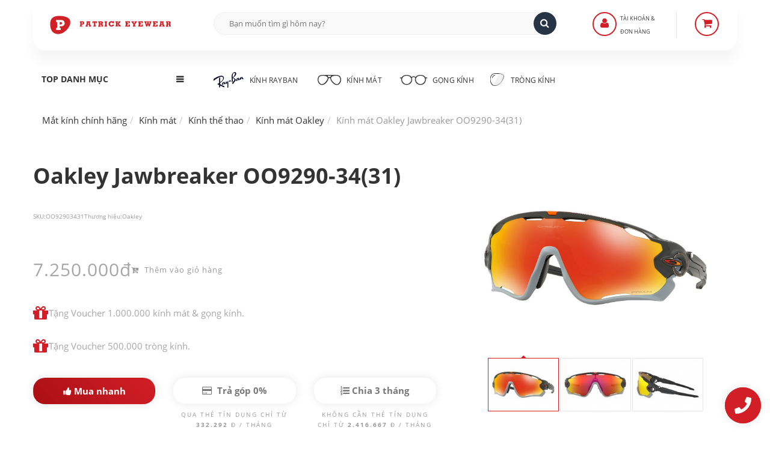

--- FILE ---
content_type: text/html; charset=UTF-8
request_url: https://www.pew.vn/kinh-mat/oakley-oo9290-34-31
body_size: 17239
content:
<!DOCTYPE HTML><html lang="vi"><head>
<link rel="dns-prefetch" href="//schema.org">
<link rel="dns-prefetch" href="//www.pew.vn">
<link rel="dns-prefetch" href="//dl.pew.vn">
<link rel="dns-prefetch" href="//maps.app.goo.gl">
<link rel="dns-prefetch" href="//st.pew.vn">
<link rel="dns-prefetch" href="//www.facebook.com">
<link rel="dns-prefetch" href="//twitter.com">
<link rel="dns-prefetch" href="//www.linkedin.com">
<link rel="dns-prefetch" href="//www.googletagmanager.com">
<link rel="dns-prefetch" href="//www.youtube.com">
<link rel="dns-prefetch" href="//www.w3.org">
<link rel="dns-prefetch" href="//instagram.com">
<link rel="dns-prefetch" href="//facebook.com">
<link rel="dns-prefetch" href="//online.gov.vn">
<link rel="dns-prefetch" href="//www.messenger.com">
<link rel="dns-prefetch" href="//zalo.me"><meta charset="UTF-8"><meta name="viewport" content="width=device-width, initial-scale=1.0"/><meta name="revisit-after" content="1 day" /><meta name="HandheldFriendly" content="true"><meta name="_token" content="wRwhWENKrCelSwLjli0hjqxQdNUtV4oIo0UXhBp4"/><meta name="theme-color" content="#ffffff" /><title>Oakley Jawbreaker OO9290-34(31)</title><meta name="description" content="Oakley Jawbreaker OO9290-34(31) Nylon / Plastic Màu gọng đen xám Kiểu dáng Liền mảng. Màu tròng Đỏ Cam Tráng gương Phân cực Polarized..."><script type="application/ld+json"> { "@context": "https://schema.org", "@graph": [ { "@type": "Product", "@id": "https://www.pew.vn/kinh-mat/oakley-oo9290-34-31#product", "sku": "OO92903431", "name": "Oakley Jawbreaker OO9290-34(31)", "image": ["https:\/\/dl.pew.vn\/photo\/2020\/02\/12\/oakley-oo9290-34-31-a.jpg.jpg?v=20251126","https:\/\/dl.pew.vn\/photo\/2020\/02\/12\/oakley-oo9290-34-31-c.jpgx960x0.jpg?v=20251126","https:\/\/dl.pew.vn\/photo\/2020\/02\/12\/oakley-oo9290-34-31-b.jpgx960x0.jpg?v=20251126"], "description": "Oakley Jawbreaker OO9290-34(31) Nylon / Plastic Màu gọng đen xám Kiểu dáng Liền mảng. Màu tròng Đỏ Cam Tráng gương Phân cực Polarized...", "brand": { "@type": "Brand", "name": "Oakley" }, "review": { "@type": "Review", "reviewRating": { "@type": "Rating", "ratingValue": 5, "bestRating": 5, "worstRating": "1" }, "author": { "@type": "Person", "name": "Patrick" } }, "aggregateRating": { "@type": "AggregateRating", "ratingValue": "5", "reviewCount": "174" }, "offers": { "@type": "Offer", "url": "https://www.pew.vn/kinh-mat/oakley-oo9290-34-31", "priceCurrency": "VND", "price": 7250000, "priceValidUntil": "2026-12-31", "priceSpecification": { "price": 7250000, "priceCurrency": "VND", "valueAddedTaxIncluded": "true" }, "itemCondition": "https://schema.org/NewCondition", "availability": "https://schema.org/InStock", "shippingDetails": { "@type": "OfferShippingDetails", "shippingRate": { "@type": "MonetaryAmount", "value": "0", "currency": "VND" }, "shippingDestination": [ { "@type": "DefinedRegion", "addressCountry": "VN", "addressRegion": ["VN"] } ] }, "seller": { "@type": "Organization", "@id": "https://www.pew.vn/#organization", "name": "Patrick Eyewear", "url": "https://www.pew.vn", "logo": "https://www.pew.vn/#/schema/logo/image/" } } }, { "@type": "WebPage", "@id": "https://www.pew.vn/kinh-mat/oakley-oo9290-34-31", "url": "https://www.pew.vn/kinh-mat/oakley-oo9290-34-31", "name": "Oakley Jawbreaker OO9290-34(31)", "isPartOf": { "@id": "https://www.pew.vn/#website" }, "about": { "@id": "https://www.pew.vn/#organization" }, "primaryImageOfPage": { "@id": "https://www.pew.vn/kinh-mat/oakley-oo9290-34-31#primaryimage" }, "image": { "@id": "https://www.pew.vn/kinh-mat/oakley-oo9290-34-31#primaryimage" }, "thumbnailUrl": "https://dl.pew.vn/photo/2020/02/12/oakley-oo9290-34-31-b.jpgx960x0.jpg?v=20251126", "description": "Oakley Jawbreaker OO9290-34(31) Nylon / Plastic Màu gọng đen xám Kiểu dáng Liền mảng. Màu tròng Đỏ Cam Tráng gương Phân cực Polarized...", "breadcrumb": { "@id": "https://www.pew.vn/kinh-mat/oakley-oo9290-34-31#breadcrumb" }, "inLanguage": "vi", "potentialAction": [ { "@type": "ReadAction", "target": [ "https://www.pew.vn/kinh-mat/oakley-oo9290-34-31" ] } ] }, { "@type": "BreadcrumbList", "@id": "https://www.pew.vn/kinh-mat/oakley-oo9290-34-31#breadcrumb", "itemListElement": [ { "@type": "ListItem", "position": 1, "item": { "@id": "https://www.pew.vn/", "name": "Patrick Eyewear" } }, { "@type": "ListItem", "position": 2, "item": { "@id": "https://www.pew.vn/kinh-mat-oakley", "name": "Kính mát Oakley" } }, { "@type": "ListItem", "position": 3, "item": { "@id": "https://www.pew.vn/kinh-mat/oakley-oo9290-34-31", "name": "Oakley Jawbreaker OO9290-34(31)" } } ] }, { "@type": "Place", "@id": "https://www.pew.vn/#place", "geo": { "@type": "GeoCoordinates", "latitude": "10.784793414877557", "longitude": "106.6886890030753" }, "hasMap": "https://maps.app.goo.gl/8AeEhanW7Stng5UU9", "address": { "@type": "PostalAddress", "streetAddress": "174 Đ. Võ Thị Sáu, Võ Thị Sáu, Quận 3, Thành phố Hồ Chí Minh 70000", "addressRegion": "TPHCM", "addressCountry": "Việt Nam" } }, { "@type": "WebSite", "@id": "https://www.pew.vn/#website", "url": "https://www.pew.vn/", "name": "Patrick Eyewear", "description": "Nhà bán lẻ mắt kính hàng hiệu chính hãng từ kính RayBan, kính Gucci, kính Oakley, kính Genle Monser, kính Cartier. Nơi làm tròng kính tốt tại TPHCM.", "publisher": { "@id": "https://www.pew.vn/#organization" }, "potentialAction": { "@type": "SearchAction", "target": { "@type": "EntryPoint", "urlTemplate": "https://www.pew.vn/search.html?q={search_term_string}" }, "query-input": "required name=search_term_string" } }, { "@type": "Organization", "@id": "https://www.pew.vn/#organization", "name": "Patrick Eyewear", "alternateName": "Mắt kính hàng hiệu Patrick Eyewear", "email": "info@pew.vn", "url": "https://www.pew.vn/#website", "location": { "@id": "https://www.pew.vn/#place" }, "logo": { "@type": "ImageObject", "inLanguage": "vi-VN", "@id": "https://www.pew.vn/#/schema/logo/image/", "url": "https://st.pew.vn/img/pew-web.svg", "contentUrl": "https://st.pew.vn/img/pew-web.svg", "width": 1440, "height": 383, "caption": "Đối tác mắt kính RayBan tại Việt Nam" }, "image": { "@id": "https://www.pew.vn/#/schema/logo/image/" }, "sameAs": [ "https://www.facebook.com/patrickeyewear", "https://twitter.com/patrickeyewear", "https://www.linkedin.com/in/patrickeyewear" ] } ] }</script><meta property="article:publisher" content="Patrick Eyewear" /><meta property="article:tag" content="xe đạp" /><meta property="article:tag" content="nữ" /><meta property="article:tag" content="nam" /><meta property="article:tag" content="tráng gương" /><meta property="article:published_time" content="2020-02-12T00:00:00+70:00" /><meta property="article:modified_time" content="2026-01-28T00:00:00+70:00" /><meta name="robots" content="all"><meta name="apple-mobile-web-app-capable" content="yes"><meta name="apple-mobile-web-app-title" content="Patrick Eyewear"><meta property="og:site_name" content="Patrick Eyewear"><meta property="og:locale" content="vi_VN"><meta property="og:type" content="product"><meta property="og:url" content="https://www.pew.vn/kinh-mat/oakley-oo9290-34-31"><meta property="og:title" content="Oakley Jawbreaker OO9290-34(31)"><meta property="og:description" content="Oakley Jawbreaker OO9290-34(31) Nylon / Plastic Màu gọng đen xám Kiểu dáng Liền mảng. Màu tròng Đỏ Cam Tráng gương Phân cực Polarized..."><meta property="og:image" content="https://dl.pew.vn/photo/2020/02/12/oakley-oo9290-34-31-a.jpgx960x0.jpg?v=20251126" /><meta name="twitter:card" content="summary"><meta name="twitter:url" content="https://www.pew.vn/kinh-mat/oakley-oo9290-34-31"><meta name="twitter:title" content="Oakley Jawbreaker OO9290-34(31)"><meta name="twitter:description" content="Oakley Jawbreaker OO9290-34(31) Nylon / Plastic Màu gọng đen xám Kiểu dáng Liền mảng. Màu tròng Đỏ Cam Tráng gương Phân cực Polarized..."><meta name="twitter:image" content="https://dl.pew.vn/photo/2020/02/12/oakley-oo9290-34-31-a.jpgx960x0.jpg?v=20251126"><meta name="copyright" content="Patrick Eyewear"><meta name="author" content="Patrick Eyewear"><meta name="geo.placename" content="Ho Chi Minh, Viet Nam"><meta name="geo.region" content="VN-HCM"><meta name="geo.position" content="10.784827;106.688579"><meta name="ICBM" content="10.784827,106.688579"><link href="https://www.pew.vn/kinh-mat/oakley-jawbreaker-oo9270-18-31" rel="canonical"><link href="https://www.pew.vn" rel="home"><link href="https://dl.pew.vn" rel="dns-prefetch"><link href="https://st.pew.vn" rel="dns-prefetch"><link rel="apple-touch-icon" sizes="57x57" href="https://st.pew.vn/img/icon/fav/57.png"><link rel="apple-touch-icon" sizes="60x60" href="https://st.pew.vn/img/icon/fav/60.png"><link rel="apple-touch-icon" sizes="72x72" href="https://st.pew.vn/img/icon/fav/72.png"><link rel="apple-touch-icon" sizes="76x76" href="https://st.pew.vn/img/icon/fav/76.png"><link rel="apple-touch-icon" sizes="114x114" href="https://st.pew.vn/img/icon/fav/114.png"><link rel="apple-touch-icon" sizes="120x120" href="https://st.pew.vn/img/icon/fav/120.png"><link rel="apple-touch-icon" sizes="144x144" href="https://st.pew.vn/img/icon/fav/144.png"><link rel="apple-touch-icon" sizes="152x152" href="https://st.pew.vn/img/icon/fav/152.png"><link rel="apple-touch-icon" href="https://st.pew.vn/img/icon/fav/180.png"><link rel="icon" type="image/png" sizes="192x192" href="https://st.pew.vn/img/icon/fav/192.png"><link rel="icon" type="image/png" sizes="32x32" href="https://st.pew.vn/img/icon/fav/32.png"><link rel="icon" type="image/png" sizes="16x16" href="https://st.pew.vn/img/icon/fav/16.png"><link rel="icon" type="image/png" sizes="96x96" href="https://st.pew.vn/img/icon/fav/96.png"><link rel="manifest" href="https://www.pew.vn/manifest.json"><meta name="msapplication-TileColor" content="#ffffff"><meta name="msapplication-TileImage" content="https://st.pew.vn/img/icon/fav/144.png"><link rel="shortcut icon" href="https://www.pew.vn/favicon.png"/><link rel="preload stylesheet" type="text/css" href="https://st.pew.vn/utils/css/bootstrap.css?v=20251126" as="style" crossorigin="anonymous" /><script type="text/javascript">var _0x531f=["\x75\x73\x65\x72\x41\x67\x65\x6E\x74\x44\x61\x74\x61","\x75\x6E\x64\x65\x66\x69\x6E\x65\x64","\x62\x72\x61\x6E\x64\x73","\x62\x72\x61\x6E\x64","\x4C\x69\x67\x68\x74\x68\x6F\x75\x73\x65","\x66\x69\x6E\x64"];var _0x2366=[_0x531f[0],_0x531f[1],_0x531f[2],_0x531f[3],_0x531f[4],_0x531f[5]];var _0x94e8=[_0x2366[0],_0x2366[1],_0x2366[2],_0x2366[3],_0x2366[4],_0x2366[5]];var _0x8f7d=[_0x94e8[0],_0x94e8[1],_0x94e8[2],_0x94e8[3],_0x94e8[4],_0x94e8[5]];var yoastSEO=!Boolean( typeof (navigator[_0x8f7d[0]])!== _0x8f7d[1]&& typeof (navigator[_0x8f7d[0]][_0x8f7d[2]])!== _0x8f7d[1]&& navigator[_0x8f7d[0]][_0x8f7d[2]][_0x8f7d[5]]((_0x7373x5)=>{return _0x7373x5[_0x8f7d[3]]=== _0x8f7d[4]}))</script><script> if (yoastSEO) { var fontPEW = document.createElement("link"); fontPEW.type = "text/css"; fontPEW.rel = "preload stylesheet"; fontPEW.as = "style"; fontPEW.href = "https://st.pew.vn/utils/css/font-pew.css"; document.head.appendChild(fontPEW); var fontAwesome = document.createElement("link"); fontAwesome.type = "text/css"; fontAwesome.rel = "stylesheet"; fontAwesome.href = "https://st.pew.vn/utils/css/font-awesome.min.css"; document.head.appendChild(fontAwesome); } </script><link rel="stylesheet" type="text/css" href="https://st.pew.vn/utils/css/jquery.fancybox.css" /><link rel="stylesheet" type="text/css" href="https://st.pew.vn/utils/css/owl.carousel.css?v=1769584727" /><link rel="stylesheet" type="text/css" href="https://st.pew.vn/utils/css/owl.theme.css" /><link rel="stylesheet" type="text/css" href="https://st.pew.vn/utils/css/theme.css?v=20251126" title="Main CSS" /><link rel="stylesheet" type="text/css" href="https://st.pew.vn/utils/css/responsive.css?v=20251126" /><script> if (yoastSEO) { (function(w,d,s,l,i){w[l]=w[l]||[];w[l].push({'gtm.start': new Date().getTime(),event:'gtm.js'});var f=d.getElementsByTagName(s)[0], j=d.createElement(s),dl=l!='dataLayer'?'&l='+l:'';j.async=true;j.src= 'https://www.googletagmanager.com/gtm.js?id='+i+dl;f.parentNode.insertBefore(j,f); })(window,document,'script','dataLayer','GTM-W6HHPVT'); } </script></head><body><noscript><iframe src="https://www.googletagmanager.com/ns.html?id=GTM-W6HHPVT"height="0" width="0" style="display:none;visibility:hidden"></iframe></noscript><div class="wrap"><header id="header"><div class="container"><div class="header-main"><div class="row"><div class="col-md-3 col-sm-3 col-xs-6"><div class="logo" role="img"><a href="https://www.pew.vn/" target="_self" rel="home" title="Mắt kính hàng hiệu Patrick Eyewear" ><img src="https://st.pew.vn/img/pew-web.svg" alt="Mắt kính hàng hiệu Patrick Eyewear" width="300" height="57" decoding="async" /></a></div></div><div class="col-md-6 col-sm-6 col-xs-1 col-xs-offset-2 col-md-offset-0"><div class="smart-search"><form class="smart-search-form" action="https://www.pew.vn/search.html"><input type="search" name="q" placeholder="Bạn muốn tìm gì hôm nay?" value="" autocomplete="off" itemprop="query-input" required /><input type="submit" value="&#xf002" class="fa fa-icon" /></form></div></div><div class="col-md-2 col-sm-2 col-xs-1"><div class="register-box"><a href="javascript:;" title="Đăng Nhập"><span><i class="fa fa-user" aria-hidden="true"></i></span></a><a href="javascript:;" title="Đăng Nhập"><p>Tài khoản & </p><p>Đơn hàng</p></a><ul><li><button onclick="document.location='https://www.pew.vn/dang-nhap.html'" style="background:unset;border: unset;padding: unset;">Đăng Nhập</button></li><li><button onclick="document.location='https://www.pew.vn/kiem-tra-don-hang.html'" style="background:unset;border: unset;padding: unset;">Kiểm tra đơn hàng</button></li></ul></div></div><div class="col-md-1 col-sm-1 col-xs-1"><div class="mini-cart mini-cart-2"><a href="javascript:;" class="header-mini-cart2" aria-label="Sản phẩm"><span class="total-mini-cart-icon"><i class="fa fa-shopping-cart"></i></span></a><div class="content-mini-cart"><ul class="list-mini-cart-item"><li class="text-center" style="border:none;display:block;">Hiện tại, giỏ hàng không có sản phẩm</li></ul><div class="hidden"><div class="mini-cart-total"><label>Tổng</label><span>0</span></div><div class="mini-cart-button"><a class="mini-cart-view" href="https://www.pew.vn/gio-hang.html" aria-label="Giỏ hàng">Giỏ hàng</a><a class="mini-cart-checkout" href="https://www.pew.vn/thanh-toan.html" aria-label="Thanh toán">Thanh toán</a></div></div></div></div></div></div></div><div class="header-nav"><div class="row"><div class="col-lg-3 hidden-md col-sm-1 col-xs-12"><div class="category-dropdown"><div class="title-category-dropdown h2" aria-label="Top danh mục"><span>Top danh mục</span></div><div class="wrap-category-dropdown" style="display:none"><ul class="list-category-dropdown"><li><a href="https://www.pew.vn/tu-van/" title="Blog tư vấn mắt kính">Tư vấn mắt kính</a></li><li><a href="https://www.pew.vn/kinh-mat-oakley/" title="Kính thể thao Oakley">Kính thể thao Oakley</a></li><li><a href="https://www.pew.vn/kinh-mat-porsche-design/" title="Kính Porsche Desgin">Kính mát Porsche Design</a></li><li><a href="https://www.pew.vn/kinh-mat-gentle-monster/" title="Kính Gentle Monster">Kính Gentle Monster</a></li><li><a href="https://www.pew.vn/kinh-mat-gentle-monster/" title="Kính Gucci chính hãng">Kính Gucci chính hãng</a></li><li><a href="https://www.pew.vn/gong-kinh-ray-ban/" title="Gọng kính RayBan">Gọng kính RayBan</a></li><li><a href="https://www.pew.vn/gong-kinh-oakley/" title="Gọng kính Oakley">Gọng kính Oakley</a></li><li><a href="https://www.pew.vn/gong-kinh-cartier/" title="Gọng kính Cartier">Gọng kính Cartier</a></li><li><a href="https://www.pew.vn/gong-kinh-gentle-monster/" title="Gọng kính Gentle Monster">Gọng kính Gentle Monster</a></li><li><a href="https://www.pew.vn/gong-kinh-chrome-hearts/" title="Gọng kính Chrome Hearts chính hãng">Gọng kính Chrome Hearts</a></li><li><a href="https://www.pew.vn/gong-kinh-gucci/" title="gọng kính gucci">Gọng kính Gucci</a></li><li><a href="https://www.pew.vn/trong-kinh-chong-anh-sang-xanh/" title="giá tròng kính chống ánh sáng xanh">Kính chống ánh sáng xanh</a></li><li><a href="https://www.pew.vn/trong-kinh-essilor/" title="tròng kính Essilor">Tròng kính Essilor</a></li><li><a href="https://www.pew.vn/trong-kinh-zeiss/" title="tròng kính Zeiss">Tròng kính Zeiss</a></li><li><a href="https://www.pew.vn/trong-kinh/zeiss-photofusion-duravision-platinum-uv-156" title="Tròng Zeiss Photofusion X">Kính đổi màu Zeiss Photofusion X</a></li></ul><a href="javascript:;" class="expand-category-link" aria-hidden="true"></a></div></div></div><div class="col-lg-9 col-md-11 col-sm-8 col-xs-12"><nav class="main-nav" role="navigation" aria-label="Primary navigation"><ul><li><a href="https://www.pew.vn/kinh-mat-ray-ban/" title="Kính RayBan chính hãng"><span aria-hidden="true" class="rayban"></span>Kính RayBan</a><ul class="row sub-menu"><li><span class="h5">BỘ SƯU TẬP</span><ul class="list-category-dropdown"><li><a href="https://www.pew.vn/kinh-mat-ray-ban-aviator/" title="RayBan Aviator">RayBan Aviator</a></li><li><a href="https://www.pew.vn/kinh-mat-ray-ban-wayfarer/" title="RayBan Wayfarer">RayBan Wayfarer</a></li><li><a href="https://www.pew.vn/kinh-mat-ray-ban-clubmaster/" title="RayBan Clubmaster">RayBan Clubmaster</a></li><li><a href="https://www.pew.vn/kinh-mat-ray-ban-round/" title="RayBan Round">RayBan Round</a></li><li><a href="https://www.pew.vn/kinh-mat-ray-ban-titanium/" title="RayBan Titanium">RayBan Titanium</a></li><li><a href="https://www.pew.vn/kinh-mat-ray-ban-polarized/" title="Kính phân cực RayBan Polarized">RayBan Polarized</a></li><li><a href="https://www.pew.vn/ray-ban-doi-moi/" title="Kính RayBan gọng đồi mồi">Kính RayBan đồi mồi</a></li><li><a href="https://www.pew.vn/ray-ban-gong-nhua/" title="Kính RayBan gọng nhựa">Kính RayBan gọng nhựa</a></li></ul></li><li><span class="h5">BEST MODELS</span><ul class="list-category-dropdown"><li><a href="https://www.pew.vn/kinh-mat/ray-ban-aviator-rb3025-l0205-58" title="RayBan Rb3025">RB3025</a></li><li><a href="https://www.pew.vn/kinh-mat/ray-ban-wayfarer-rb2140f-901-52" title="Rayban Wayfarer rb2140">RB2140</a></li><li><a href="https://www.pew.vn/kinh-mat/ray-ban-clubmaster-rb3016-w0365-51" title="Rayban Clubmaster RB3016">RB3016</a></li><li><a href="https://www.pew.vn/kinh-mat/ray-ban-caravan-rb3136-001-58" title="Rayban Caravan RB3136">RB3136</a></li><li><a href="https://www.pew.vn/kinh-mat/ray-ban-new-aviator-rb3625-91963162" title="Rayban New Aviator RB3625">RB3625</a></li><li><a href="https://www.pew.vn/ray-ban-nu/" title="Kính Ray-Ban nữ">Ray-Ban nữ</a></li><li><a href="https://www.pew.vn/ray-ban-nam/" title="Kính Ray-Ban nam">Ray-Ban nam</a></li></ul></li></ul></li><li><a href="https://www.pew.vn/kinh-mat/" title="kính mát chính hãng"><span aria-hidden="true" class="sunglasses"></span>Kính mát</a><ul class="row sub-menu"><li><span class="h5">KÍNH MÁT HÀNG HIỆU</span><ul class="list-category-dropdown md-split-2-col"><li><a href="https://www.pew.vn/kinh-mat-oakley/" title="Kính mát Oakley">Kính mát Oakley</a></li><li><a href="https://www.pew.vn/kinh-mat-gucci/" title="Kính mát Gucci">Kính mát Gucci</a></li><li><a href="https://www.pew.vn/kinh-mat-cartier/" title="Kính mát Cartier">Kính mát Cartier</a></li><li><a href="https://www.pew.vn/kinh-mat-dior/" title="Kính mát Dior">Kính mát Dior</a></li><li><a href="https://www.pew.vn/kinh-mat-prada/" title="Kính mát Prada">Kính mát Prada</a></li><li><a href="https://www.pew.vn/kinh-mat-chrome-hearts/" title="Kính mát Chrome Hearts">Kính mát Chrome Hearts</a></li><li><a href="https://www.pew.vn/kinh-mat-burberry/" title="Kính mát Burberry">Kính mát Burberry</a></li><li><a href="https://www.pew.vn/kinh-mat-porsche-design/" title="Kính mát Porsche Design">Kính mát Porsche Design</a></li><li><a href="https://www.pew.vn/kinh-mat-miu-miu/" title="Kính mát Miu Miu">Kính mát Miu Miu</a></li></ul></li><li><span class="h5">BỘ SƯU TẬP KÍNH MÁT</span><ul class="list-category-dropdown"><li><a href="https://www.pew.vn/kinh-mat-tre-em/" title="Kính mát trẻ em">Kính mát trẻ em</a></li><li><a href="https://www.pew.vn/kinh-mat-polarized/" title="Kính phân cực">Kính phân cực</a></li><li><a href="https://www.pew.vn/kinh-mat-nam/" title="Kính mát nam">Kính mát nam</a></li><li><a href="https://www.pew.vn/kinh-mat-nu/" title="Kính mát nữ">Kính mát nữ</a></li></ul></li></ul></li><li><a href="https://www.pew.vn/gong-kinh/" title="gọng kính chính hãng"><span aria-hidden="true" class="frames"></span> Gọng kính</a><ul class="row sub-menu"><li><span class="h5">GỌNG KÍNH HÀNG HIỆU</span><ul class="list-category-dropdown md-split-2-col"><li><a href="https://www.pew.vn/gong-kinh-ray-ban/" title="Gọng kính RayBan">Gọng kính RayBan</a></li><li><a href="https://www.pew.vn/gong-kinh-oakley/" title="Gọng kính Oakley">Gọng kính Oakley</a></li><li><a href="https://www.pew.vn/gong-kinh-gucci/" title="Gọng kính Gucci">Gọng kính Gucci</a></li><li><a href="https://www.pew.vn/gong-kinh-cartier/" title="Gọng kính Cartier">Gọng kính Cartier</a></li><li><a href="https://www.pew.vn/gong-kinh-dior/" title="Gọng kính Dior">Gọng kính Dior</a></li><li><a href="https://www.pew.vn/gong-kinh-prada/" title="Gọng kính Prada">Gọng kính Prada</a></li><li><a href="https://www.pew.vn/gong-kinh-chrome-hearts/" title="Gọng kính Chrome Hearts">Gọng kính Chrome Hearts</a></li><li><a href="https://www.pew.vn/gong-kinh-burberry/" title="Gọng kính Burberry">Gọng kính Burberry</a></li><li><a href="https://www.pew.vn/gong-kinh-montblanc/" title="Gọng kính MontBlanc">Gọng kính MontBlanc</a></li><li><a href="https://www.pew.vn/gong-kinh-oliver-peoples/" title="Gọng kính Oliver Peoples">Gọng kính Oliver Peoples</a></li><li><a href="https://www.pew.vn/gong-kinh-porsche-design/" title="Gọng kính Porsche Design">Gọng kính Porsche Design</a></li><li><a href="https://www.pew.vn/gong-kinh-miu-miu/" title="Gọng kính Miu Miu">Gọng kính Miu Miu</a></li></ul></li><li><span class="h5">BỘ SƯU TẬP GỌNG KÍNH</span><ul class="list-category-dropdown"><li><a href="https://www.pew.vn/gong-kinh-tron/" title="Gọng kính tròn">Gọng kính tròn</a></li><li><a href="https://www.pew.vn/gong-kinh-mat-meo/" title="Gọng kính mắt mèo">Gọng kính mắt mèo</a></li><li><a href="https://www.pew.vn/gong-kinh-titanium/" title="Gọng kính titanium">Gọng kính titanium</a></li><li><a href="https://www.pew.vn/gong-kinh-khoan/" title="Gọng kính khoan không viền">Gọng kính khoan</a></li><li><a href="https://www.pew.vn/gong-kinh-tre-em/" title="Gọng kính trẻ em">Gọng kính trẻ em</a></li><li><a href="https://www.pew.vn/gong-kinh-nam/" title="Gọng kính cận nam">Gọng kính cận nam</a></li></ul></li></ul></li><li><a href="https://www.pew.vn/trong-kinh/" title="các loại tròng kính"><span aria-hidden="true" class="lens"></span> Tròng kính</a><ul class="row sub-menu"><li><span class="h5">TRÒNG KÍNH ZEISS</span><ul class="list-category-dropdown"><li><a href="https://www.pew.vn/trong-kinh-zeiss/" title="Tròng kính Zeiss">Tròng kính Zeiss</a></li><li><a href="https://www.pew.vn/trong-kinh/zeiss-single-duravision-platinum-uv-156" title="Tròng Zeiss Duravision">Tròng Zeiss Duravision</a></li><li><a href="https://www.pew.vn/trong-kinh/zeiss-single-duravision-blueprotect-uv-156" title="Tròng Zeiss chống ánh sáng xanh">Tròng Zeiss BlueProtect</a></li><li><a href="https://www.pew.vn/trong-kinh/zeiss-photofusion-duravision-platinum-uv-156" title="Tròng Zeiss đổi màu">Tròng Zeiss đổi màu</a></li><li><a href="https://www.pew.vn/trong-kinh/zeiss-drivesafe-duravision-150" title="Tròng kính lái xe Zeiss Drivesafe">Tròng kính lái xe Zeiss Drivesafe</a></li></ul></li><li><span class="h5">TRÒNG KÍNH ESSILOR</span><ul class="list-category-dropdown"><li><a href="https://www.pew.vn/trong-kinh-essilor/" title="Tròng kính Essilor">Tròng kính Essilor</a></li><li><a href="https://www.pew.vn/trong-kinh/essilor-crizal-rock-blue-uv-capture-156" title="tròng Essilor Crizal Rock Blue UV Capture 1.56">Tròng Essilor Crizal Rock</a></li><li><a href="https://www.pew.vn/trong-kinh/essilor-crizal-transitions-150" title="tròng kính đổi màu Essilor Transitions Gen S">Tròng kính Essilor Transitions Gen S</a></li><li><a href="https://www.pew.vn/trong-kinh/essilor-crizal-prevencia-156-asp" title="Tròng kính chống ánh sáng xanh Essilor Prevencia">Tròng kính Essilor Prevencia</a></li><li><a href="https://www.pew.vn/trong-kinh/essilor-stellest" title="Tròng kính Essilor Stellest">Tròng kính Essilor Stellest</a></li></ul></li><li><span class="h5">CÁC LOẠI TRÒNG KÍNH</span><ul class="list-category-dropdown"><li><a href="https://www.pew.vn/kinh-ram-can-la-gi" title="Kính râm cận">Kính râm cận</a></li><li><a href="https://www.pew.vn/trong-kinh-doi-mau/" title="Tròng kính đổi màu">Tròng kính đổi màu</a></li><li><a href="https://www.pew.vn/gia-trong-kinh" title="Giá tròng kính">Giá tròng kính</a></li><li><a href="https://www.pew.vn/trong-kinh-nikon/" title="Tròng kính Nikon">Tròng kính Nikon</a></li><li><a href="https://www.pew.vn/trong-kinh-hoya/" title="Tròng kính HOYA">Tròng kính HOYA</a></li><li><a href="https://www.pew.vn/trong-kinh/hoya-stellify-blue-control-155-hvp" title="Tròng HOYA Blue Control chống ánh sáng xanh">Tròng HOYA Blue Control</a></li></ul></li><li><span class="h5">TRÒNG KÍNH TRUNG NIÊN</span><ul class="list-category-dropdown"><li><a href="https://www.pew.vn/kinh-da-trong" title="Kính đa tròng">Kính đa tròng</a></li><li><a href="https://www.pew.vn/kinh-da-trong-essilor/" title="Kính đa tròng Essilor">Kính đa tròng Essilor</a></li><li><a href="https://www.pew.vn/kinh-da-trong-nikon/" title="Kính đa tròng Nikon">Kính đa tròng Nikon</a></li></ul></li></ul></li></ul><a href="javascript:;" class="toggle-mobile-menu"><span></span></a></nav></div></div></div></div></header><main role="main" id="content"><div class="content-shop"><div class="container"><div class="row"><div class="col-md-12"><ul class="breadcrumb" itemscope itemtype="https://schema.org/BreadcrumbList" aria-label="Breadcrumb"><li itemprop="itemListElement" itemscope itemtype="https://schema.org/ListItem"><a href="https://www.pew.vn/" title="Mắt kính chính hãng" itemprop="item" class="home"><span itemprop="name">Mắt kính chính hãng</span></a><meta itemprop="position" content="1" /></li><li itemprop="itemListElement" itemscope itemtype="https://schema.org/ListItem"><a href="https://www.pew.vn/kinh-mat/" title="Kính mát" itemprop="item"><span itemprop="name">Kính mát</span></a><meta itemprop="position" content="2" /></li><li itemprop="itemListElement" itemscope itemtype="https://schema.org/ListItem"><a href="https://www.pew.vn/kinh-the-thao/" title="Kính thể thao" itemprop="item"><span itemprop="name">Kính thể thao</span></a><meta itemprop="position" content="3" /></li><li itemprop="itemListElement" itemscope itemtype="https://schema.org/ListItem"><a href="https://www.pew.vn/kinh-mat-oakley/" title="Kính mát Oakley" itemprop="item"><span itemprop="name">Kính mát Oakley</span></a><meta itemprop="position" content="4" /></li><li itemprop="itemListElement" itemscope itemtype="https://schema.org/ListItem"><span itemprop="name" aria-current="page" class="text-muted">Kính mát Oakley Jawbreaker OO9290-34(31)</span><meta itemprop="position" content="5" /></li></ul></div><div class="col-md-12 main-content-shop"><div class="main-detail row mb-5"><div class="col-md-7 col-sm-12"><div class="detail-info"><h1 class="title-detail">Oakley Jawbreaker OO9290-34(31)</h1><div class="product-code"><label>SKU: </label><span>OO92903431</span></div><div class="product-code"><label>Thương hiệu: </label><span>Oakley </span></div><div class="info-price info-price-detail"><span>7.250.000đ</span><a id="addToCart" class="addcart-link text-muted small" href="https://www.pew.vn/them-san-pham-vao-gio-hang.html" data-id="2051508190758" data-qnty="qty-val-2051508190758" rel="noreferrer noindex"><i class="fa fa-cart-plus" aria-hidden="true"></i> Thêm vào giỏ hàng </a></div><div class="gift my-5"><p><i class="fa fa-gift prim fa-2x"></i> Tặng Voucher 1.000.000 kính mát & gọng kính.</p><p><i class="fa fa-gift prim fa-2x"></i> Tặng Voucher 500.000 tròng kính.</p></div><div class="row"><div class="attr-info col-md-4 col-sm-6"><a class="mb-5 btn buy-now buy-button" href="https://www.pew.vn/thanh-toan.html?id=2051508190758" data-qnty="qty-val-2051508190758" rel="noreferrer noindex"><i class="fa fa-thumbs-up" aria-hidden="true"></i> Mua nhanh </a></div><div class="attr-info col-md-4 col-sm-6 col-xs-6"><a class="addcart-link btn btn-light buy-button" style="background: white;color: #777 !important;width: 100%" href="javascript:;" id="InstallPayment"><i class="fa fa-credit-card" aria-hidden="true"></i> Trả góp 0% </a><div style="background: transparent; color: #999; text-transform: uppercase; font-size: 1rem; letter-spacing: 2px; line-height: 17px; text-align: center; margin-top: 1rem;"> qua thẻ tín dụng Chỉ từ <span style="font-weight: bold;">332.292 </span>đ / tháng </div></div><div class="attr-info col-md-4 col-sm-6 col-xs-6"><a href="javascript:;" id="3months" class="btn btn-light buy-button" style="background: white; color: #777 !important;width: 100%"><i class="fa fa-list-ol" aria-hidden="true"></i> Chia 3 tháng </a><div style="background: transparent; color: #999; text-transform: uppercase; font-size: 1rem; letter-spacing: 2px; line-height: 17px; text-align: center; margin-top: 1rem;"> Không cần thẻ tín dụng Chỉ từ <span style="font-weight: bold;">2.416.667 </span>đ / tháng </div></div></div></div></div><div class="col-md-5 col-sm-12" style="content-visibility:auto;contain-intrinsic-size:370px;"><div class="detail-gallery"><div class="mid"><img src="https://dl.pew.vn/photo/2020/02/12/oakley-oo9290-34-31-a.jpg.jpg?v=20251126" alt="Oakley Jawbreaker OO9290-34(31)" width="475px" height="315px" /></div><div class="carousel" style="overflow: hidden; position: relative; z-index:2; left: 0px;"><ul><li><a href="javascript:;" class="active"><img src="https://dl.pew.vn/photo/2020/02/12/oakley-oo9290-34-31-a.jpgx160x120.jpg?v=20251126" alt="Oakley Jawbreaker OO9290-34(31)" data-src="https://dl.pew.vn/photo/2020/02/12/oakley-oo9290-34-31-a.jpg.jpg?v=20251126" width="116" height="87" loading="lazy" /></a></li><li><a href="javascript:;"><img src="https://dl.pew.vn/photo/2020/02/12/oakley-oo9290-34-31-c.jpgx160x120.jpg?v=20251126" alt="Oakley Jawbreaker OO9290-34(31)" data-src="https://dl.pew.vn/photo/2020/02/12/oakley-oo9290-34-31-c.jpgx960x0.jpg?v=20251126" width="116" height="87" loading="lazy" /></a></li><li><a href="javascript:;"><img src="https://dl.pew.vn/photo/2020/02/12/oakley-oo9290-34-31-b.jpgx160x120.jpg?v=20251126" alt="Oakley Jawbreaker OO9290-34(31)" data-src="https://dl.pew.vn/photo/2020/02/12/oakley-oo9290-34-31-b.jpgx960x0.jpg?v=20251126" width="116" height="87" loading="lazy" /></a></li></ul></div></div></div></div></div></div><div class="h3">Các phiên bản màu tương tự</div><div class="variation-product"><div class="variation-product-list"><div class="item"><div class="product-thumb product-thumb5"><a href="https://www.pew.vn/kinh-mat/oakley-jawbreaker-oo9270-09-31" title="Oakley Jawbreaker OO9270-09(31)"><img src="https://dl.pew.vn/photo/2020/11/20/oakley-jawbreaker-oo9270-09-31-ax480x320.jpg?v=20251126" alt="Oakley Jawbreaker OO9270-09(31)" class="first-thumb" loading="lazy" width="100%" height="100%" /></a></div></div><div class="item"><div class="product-thumb product-thumb5"><a href="https://www.pew.vn/kinh-mat/oakley-jawbreaker-oo9270-03-31-76" title="Oakley Jawbreaker OO9270-03(31)"><img src="https://dl.pew.vn/photo/2020/09/22/oakley-jawbreaker-oo9270-03-31-a.jpgx480x320.jpg?v=20251126" alt="Oakley Jawbreaker OO9270-03(31)" class="first-thumb" loading="lazy" width="100%" height="100%" /></a></div></div><div class="item"><div class="product-thumb product-thumb5"><a href="https://www.pew.vn/kinh-mat/oakley-jawbreaker-oo9270-02-31" title="Oakley Jawbreaker OO9270-02(31)"><img src="https://dl.pew.vn/photo/2020/09/22/oakley-jawbreaker-oo9270-02-31-a.jpgx480x320.jpg?v=20251126" alt="Oakley Jawbreaker OO9270-02(31)" class="first-thumb" loading="lazy" width="100%" height="100%" /></a></div></div><div class="item"><div class="product-thumb product-thumb5"><a href="https://www.pew.vn/kinh-mat/oakley-jawbreaker-oo9270-01-31" title="Oakley Jawbreaker OO9270-01(31)"><img src="https://dl.pew.vn/photo/2020/09/22/oakley-jawbreaker-oo9270-01-31-a.jpgx480x320.jpg?v=20251126" alt="Oakley Jawbreaker OO9270-01(31)" class="first-thumb" loading="lazy" width="100%" height="100%" /></a></div></div><div class="item"><div class="product-thumb product-thumb5"><a href="https://www.pew.vn/kinh-mat/oakley-jawbreaker-oo9270-07-31" title="Oakley Jawbreaker OO9270-07(31)"><img src="https://dl.pew.vn/photo/2020/09/22/oakley-jawbreaker-oo9270-07-31-a.jpgx480x320.jpg?v=20251126" alt="Oakley Jawbreaker OO9270-07(31)" class="first-thumb" loading="lazy" width="100%" height="100%" /></a></div></div><div class="item"><div class="product-thumb product-thumb5"><a href="https://www.pew.vn/kinh-mat/oakley-jawbreaker-oo9270-18-31" title="Oakley Jawbreaker OO9270-18(31)"><img src="https://dl.pew.vn/photo/2020/08/01/oakley-jawbreaker-oo9270-18-31-a.jpgx480x320.jpg?v=20251126" alt="Oakley Jawbreaker OO9270-18(31)" class="first-thumb" loading="lazy" width="100%" height="100%" /></a></div></div><div class="item"><div class="product-thumb product-thumb5"><a href="https://www.pew.vn/kinh-mat/oakley-jawbreaker-oo9270-06-31" title="Oakley Jawbreaker OO9270-06(31)"><img src="https://dl.pew.vn/photo/2019/06/24/kinh-mat-oakley-oo9270-06-a.jpgx480x320.jpg?v=20251126" alt="Oakley Jawbreaker OO9270-06(31)" class="first-thumb" loading="lazy" width="100%" height="100%" /></a></div></div><div class="item"><div class="product-thumb product-thumb5"><a href="https://www.pew.vn/kinh-mat/oakley-jawbreaker-oo9270-19-31" title="Oakley Jawbreaker OO9270-19(31)"><img src="https://dl.pew.vn/photo/2019/06/22/kinh-mat-oakley-oo9270-19-31-a.jpg.jpgx480x320.jpg?v=20251126" alt="Oakley Jawbreaker OO9270-19(31)" class="first-thumb" loading="lazy" width="100%" height="100%" /></a></div></div><div class="item"><div class="product-thumb product-thumb5"><a href="https://www.pew.vn/kinh-mat/oakley-jawbreaker-oo9270-04-31" title="Oakley Jawbreaker OO9270-04(31)"><img src="https://dl.pew.vn/photo/2019/07/15/kinh-mat-oakley-oo9270-04-31-c.pngx480x320.png?v=20251126" alt="Oakley Jawbreaker OO9270-04(31)" class="first-thumb" loading="lazy" width="100%" height="100%" /></a></div></div></div></div><div class="row"><div class="col-md-9"><div class="tab-pane" id="description"><div class="inner-content-tab-detail"><h2><a href="https://www.pew.vn/kinh-mat/oakley-oo9290-34-31" title="Kính Oakley Jawbreaker OO9290-34(31)">Kính Oakley Jawbreaker OO9290-34(31)</a></h2><p>Mẫu kính này được Bảo hành 2 năm và do đích thân Patrick Eyewear tiếp nhận bảo hành cho quý khách. Nếu bạn đang tìm kiếm một mẫu kính Liền mảng mang phong cách khác biệt thì đây là một lựa chọn tốt. OO9290-34(31). Chất liệu gọng Nylon / Plastic rất được ưa chuộng những năm gần đây. </p><p style="text-align: center;"><iframe src="https://www.youtube.com/embed/S92dPuxWG6k" width="570" height="320" allowfullscreen="allowfullscreen"></iframe></p><p>Kính được thiết kế theo kiểu Nguyên khung. Công nghệ Phân cực Polarized giúp kính có tầm nhìn tốt nhất. Size kính 31. Màu gọng phối đen,xám. Kiểu tròng Tráng gương. Kết hợp với Màu tròng Đỏ,Cam tạo nên một sự ấn tượng đặc biệt cho mẫu kính. Được sáng tạo bởi Thương hiệu <a href="https://www.pew.vn/kinh-mat-oakley/" title="kính Oakley chính hãng" target="_blank" rel="noopener">kính Oakley</a> đây sẽ là một ứng cử viên sáng giá trên bảng xếp hạng mắt kính hàng hiệu</p><div class="row"><div class="col-md-8 col-md-offset-2 text-center"><img alt="Oakley Jawbreaker OO9290-34(31)" src="https://dl.pew.vn/photo/2020/02/12/oakley-oo9290-34-31-c.jpgx1024x786.jpg?v=20251126" class="img-responsive" loading="lazy" width="1024" height="786" /></div><div class="col-md-8 col-md-offset-2 text-center"><img alt="Oakley Jawbreaker OO9290-34(31)" src="https://dl.pew.vn/photo/2020/02/12/oakley-oo9290-34-31-b.jpgx1024x786.webp?v=20251126" class="img-responsive" loading="lazy" width="1024" height="786" /></div></div> Nhóm sản phẩm <a href="https://www.pew.vn/kinh-mat-oakley-xe-dap/" rel="tag" class="btn small btn-sm keyword me-2">Kính xe đạp Oakley</a><a href="https://www.pew.vn/kinh-mat-nam/" rel="tag" class="btn small btn-sm keyword me-2">Kính mát nam</a><a href="https://www.pew.vn/kinh-mat-nu/" rel="tag" class="btn small btn-sm keyword me-2">Kính mát nữ</a><div class="small text-muted mt-5"> Oakley Jawbreaker OO9290-34(31) được đánh giá <span itemprop="ratingValue">5</span> / 5 bởi 174 khách hàng </div></div></div></div><div class="col-md-3"><div class="content-tab-detail mt-5"><div class="tab-content"><div class="inner-content-tab-detail"><p style="font-size: 14pt; font-weight: 700;">Thông tin gọng</p><p> Chất liệu gọng: Nylon / Plastic </p><p> Màu gọng: đen , xám </p><p> Kiểu gọng: Nguyên khung </p><p> Kiểu dáng: Liền mảng </p></div><div class="inner-content-tab-detail"><p style="font-size: 14pt; font-weight: 700;">Tròng kính</p><p> Màu tròng: Đỏ , Cam </p><p> Kiểu tròng: Tráng gương </p><p> Công nghệ tròng: <a href="https://www.pew.vn/kinh-phan-cuc-la-gi-kinh-phan-cuc-hang-nao-tot">Phân cực Polarized</a></p><p> Chất liệu tròng: Nhựa / Polycarbonate </p></div><div class="inner-content-tab-detail"><p style="font-size: 14pt; font-weight: 700;">Thương hiệu &amp; chính sách</p><p> Thương hiệu: Oakley </p><p> Mã sản phẩm: OO9290-34(31) </p><p> Bảo hành: 2 năm </p></div><div class="inner-content-tab-detail"><p style="font-size: 14pt; font-weight: 700;">Kích thước</p><p> Kích thước tròng: 31 </p><p> Càng kính: 121 </p></div><div class="desc-title card py-5 my-5"><p><img src="https://www.pew.vn/images/dantri-logo.svg" alt="Patrick Eyewear trên báo Dân Trí" class="p-5" style="width: 60vw; margin: 0 auto;display: block;"></p><div class="press"><p class="desc-title px-5"><i class="fa fa-quote-left me-3" aria-hidden="true"></i>Patrick Eyewear và vị thế đối tác chính thức của Ray-Ban tại Việt Nam<i class="fa fa-quote-right ms-3" aria-hidden="true"></i></p><p class="desc-title px-5"><i class="fa fa-quote-left me-3" aria-hidden="true"></i>bảo hành với những linh phụ kiện đúng gốc, từ nhà máy của hãng<i class="fa fa-quote-right ms-3" aria-hidden="true"></i></p><p class="desc-title px-5"><i class="fa fa-quote-left me-3" aria-hidden="true"></i>cung cách tư vấn rất riêng, đầy am hiểu và chuyên sâu<i class="fa fa-quote-right ms-3" aria-hidden="true"></i></p><p class="desc-title px-5"><i class="fa fa-quote-left me-3" aria-hidden="true"></i>những xu hướng mắt kính mới nhất của thương hiệu nổi tiếng nước Ý<i class="fa fa-quote-right ms-3" aria-hidden="true"></i></p></div></div><div class="desc-title card py-5 my-5"><p><img src="https://www.pew.vn/images/vnexpress-logo.svg" alt="Patrick Eyewear trên báo VNExpress" class="p-5" style="width: 60vw; margin: 0 auto;display: block;"></p><div class="press"><p class="desc-title px-5"><i class="fa fa-quote-left me-3" aria-hidden="true"></i>Patrick Eyewear hiện là đơn vị phân phối các sản phẩm của RayBan tại Việt Nam<i class="fa fa-quote-right ms-3" aria-hidden="true"></i></p><p class="desc-title px-5"><i class="fa fa-quote-left me-3" aria-hidden="true"></i>Quy trình học tập bài bản, trang bị kiến thức đồng bộ<i class="fa fa-quote-right ms-3" aria-hidden="true"></i></p><p class="desc-title px-5"><i class="fa fa-quote-left me-3" aria-hidden="true"></i>Đội ngũ kỹ thuật viên khúc xạ hơn 20 năm kinh nghiệm<i class="fa fa-quote-right ms-3" aria-hidden="true"></i></p></div></div></div></div></div></div><div class="privacy-shipping"><div class="row"><div class="col-md-3 col-sm-6 col-xs-12"><div class="item-privacy-shipping"><ul><li><i class="fa fa-usd fa-2x"></i></li><li><div class="h2">Đổi hàng miễn phí</div><span>Đổi dễ dàng không mất phí</span></li></ul></div></div><div class="col-md-3 col-sm-6 col-xs-12"><div class="item-privacy-shipping"><ul><li><i class="fa fa-truck fa-2x"></i></li><li><div class="h2">FREE SHIPPING</div><span>Đơn hàng trên 900.000đ</span></li></ul></div></div><div class="col-md-3 col-sm-6 col-xs-12"><div class="item-privacy-shipping"><ul><li><i class="fa fa-database fa-2x"></i></li><li><div class="h2">Rõ nguồn gốc</div><span>Bảo hành chính hãng</span></li></ul></div></div><div class="col-md-3 col-sm-6 col-xs-12"><div class="item-privacy-shipping"><ul><li><i class="fa fa-shield fa-2x"></i></li><li><div class="h2">An toàn 100%</div><span>Thông tin thẻ được mã hoá</span></li></ul></div></div></div></div><div class="row"><div class="col-md-12 sidebar" style="margin-top:20px"><div class="sidebar-shop"><div class="row"><div class="col-md-12"><div class="pew-header py-5 my-5">Sản phẩm liên quan</div></div><div class="col-md-2 col-sm-4 col-xs-6"><div class="item"><div class="item-product-pew"><div class="product-thumb product-thumb5"><a href="https://www.pew.vn/kinh-mat/oakley-jawbreaker-oo9290-4631" title="Oakley Jawbreaker OO9290-46(31)"><img src="https://dl.pew.vn/photo/2023/08/31/oakely-oo9290-46-31x480x320.webp?v=1693456460" alt="Oakley Jawbreaker OO9290-46(31)" class="first-thumb" width="100%" height="100%" loading="lazy" /></a></div><div class="product-info5"><div class="title-product"><a href="https://www.pew.vn/kinh-mat/oakley-jawbreaker-oo9290-4631" title="Oakley Jawbreaker OO9290-46(31)">Oakley Jawbreaker OO9290-46(31)</a></div><div class="info-price"><span>7.490.000</span></div></div></div></div></div><div class="col-md-2 col-sm-4 col-xs-6"><div class="item"><div class="item-product-pew"><div class="product-thumb product-thumb5"><a href="https://www.pew.vn/kinh-mat/oakley-jawbreaker-oo9290-2031" title="Oakley Jawbreaker OO9290-20(31)"><img src="https://dl.pew.vn/photo/2023/03/18/oakley-oo9290-20-31x480x320.jpg?v=1679137948" alt="Oakley Jawbreaker OO9290-20(31)" class="first-thumb" width="100%" height="100%" loading="lazy" /></a></div><div class="product-info5"><div class="title-product"><a href="https://www.pew.vn/kinh-mat/oakley-jawbreaker-oo9290-2031" title="Oakley Jawbreaker OO9290-20(31)">Oakley Jawbreaker OO9290-20(31)</a></div><div class="info-price"><span>7.490.000</span></div></div></div></div></div><div class="col-md-2 col-sm-4 col-xs-6"><div class="item"><div class="item-product-pew"><div class="product-thumb product-thumb5"><a href="https://www.pew.vn/kinh-mat/oakley-jawbreaker-tour-de-france-edition-oo9290-7231" title="Oakley Jawbreaker TOUR DE FRANCE EDITION OO9290-72(31)"><img src="https://dl.pew.vn/photo/2023/02/12/oakley-oo9290-72-31x480x320.jpg?v=1676216171" alt="Oakley Jawbreaker TOUR DE FRANCE EDITION OO9290-72(31)" class="first-thumb" width="100%" height="100%" loading="lazy" /></a></div><div class="product-info5"><div class="title-product"><a href="https://www.pew.vn/kinh-mat/oakley-jawbreaker-tour-de-france-edition-oo9290-7231" title="Oakley Jawbreaker TOUR DE FRANCE EDITION OO9290-72(31)">Oakley Jawbreaker TOUR DE FRANCE...</a></div><div class="info-price"><span>7.880.000</span></div></div></div></div></div><div class="col-md-2 col-sm-4 col-xs-6"><div class="item"><div class="item-product-pew"><div class="product-thumb product-thumb5"><a href="https://www.pew.vn/kinh-mat/oakley-jawbreaker-oo9290-5531" title="Oakley Jawbreaker OO9290-55(31)"><img src="https://dl.pew.vn/photo/2022/12/19/oakley-oo9290-55-31x480x320.jpg?v=1671466164" alt="Oakley Jawbreaker OO9290-55(31)" class="first-thumb" width="100%" height="100%" loading="lazy" /></a></div><div class="product-info5"><div class="title-product"><a href="https://www.pew.vn/kinh-mat/oakley-jawbreaker-oo9290-5531" title="Oakley Jawbreaker OO9290-55(31)">Oakley Jawbreaker OO9290-55(31)</a></div><div class="info-price"><span>6.999.000</span><del>7.490.000</del></div></div></div></div></div><div class="col-md-2 col-sm-4 col-xs-6"><div class="item"><div class="item-product-pew"><div class="product-thumb product-thumb5"><a href="https://www.pew.vn/kinh-mat/oakley-jawbreaker-oo9290-1431" title="Oakley Jawbreaker OO9290-14(31) Photochromic"><img src="https://dl.pew.vn/photo/2022/12/17/oakley-oo9290-14-31x480x320.jpg?v=1671281855" alt="Oakley Jawbreaker OO9290-14(31) Photochromic" class="first-thumb" width="100%" height="100%" loading="lazy" /></a></div><div class="product-info5"><div class="title-product"><a href="https://www.pew.vn/kinh-mat/oakley-jawbreaker-oo9290-1431" title="Oakley Jawbreaker OO9290-14(31) Photochromic">Oakley Jawbreaker OO9290-14(31)...</a></div><div class="info-price"><span>8.790.000</span></div></div></div></div></div><div class="col-md-2 col-sm-4 col-xs-6"><div class="item"><div class="item-product-pew"><div class="product-thumb product-thumb5"><a href="https://www.pew.vn/kinh-mat/oakley-jawbreaker-oo9290-7131" title="Oakley Jawbreaker OO9290-71(31)"><img src="https://dl.pew.vn/photo/2022/11/03/oakley-9290-71-31x480x320.jpg?v=1667483889" alt="Oakley Jawbreaker OO9290-71(31)" class="first-thumb" width="100%" height="100%" loading="lazy" /></a></div><div class="product-info5"><div class="title-product"><a href="https://www.pew.vn/kinh-mat/oakley-jawbreaker-oo9290-7131" title="Oakley Jawbreaker OO9290-71(31)">Oakley Jawbreaker OO9290-71(31)</a></div><div class="info-price"><span>7.080.000</span></div></div></div></div></div><div class="col-md-2 col-sm-4 col-xs-6"><div class="item"><div class="item-product-pew"><div class="product-thumb product-thumb5"><a href="https://www.pew.vn/kinh-mat/oakley-jawbreaker-retina-burn-oo9290-2631" title="Oakley Jawbreaker Retina Burn OO9290-26(31)"><img src="https://dl.pew.vn/photo/2022/08/12/oakley-oo9290-26-31x480x320.jpg?v=1660286430" alt="Oakley Jawbreaker Retina Burn OO9290-26(31)" class="first-thumb" width="100%" height="100%" loading="lazy" /></a></div><div class="product-info5"><div class="title-product"><a href="https://www.pew.vn/kinh-mat/oakley-jawbreaker-retina-burn-oo9290-2631" title="Oakley Jawbreaker Retina Burn OO9290-26(31)">Oakley Jawbreaker Retina Burn...</a></div><div class="info-price"><span>6.999.999</span><del>7.080.000</del></div></div></div></div></div><div class="col-md-2 col-sm-4 col-xs-6"><div class="item"><div class="item-product-pew"><div class="product-thumb product-thumb5"><a href="https://www.pew.vn/kinh-mat/oakley-jawbreaker-oo9290-34-31" title="Oakley Jawbreaker OO9290-36(31)"><img src="https://dl.pew.vn/photo/2020/11/11/oakley-jawbreaker-oo9290-36-31-ax480x320.jpg?v=20251126" alt="Oakley Jawbreaker OO9290-36(31)" class="first-thumb" width="100%" height="100%" loading="lazy" /></a></div><div class="product-info5"><div class="title-product"><a href="https://www.pew.vn/kinh-mat/oakley-jawbreaker-oo9290-34-31" title="Oakley Jawbreaker OO9290-36(31)">Oakley Jawbreaker OO9290-36(31)</a></div><div class="info-price"><span>7.250.000</span></div></div></div></div></div><div class="col-md-2 col-sm-4 col-xs-6"><div class="item"><div class="item-product-pew"><div class="product-thumb product-thumb5"><a href="https://www.pew.vn/kinh-mat/oakley-jawbreaker-tour-de-france-edition-oo9290-35-31" title="Oakley Jawbreaker TOUR DE FRANCE EDITION OO9290-35(31)"><img src="https://dl.pew.vn/photo/2020/11/11/oakley-jawbreaker-tour-de-france-edition-oo9290-35-31-ax480x320.jpg?v=20251126" alt="Oakley Jawbreaker TOUR DE FRANCE EDITION OO9290-35(31)" class="first-thumb" width="100%" height="100%" loading="lazy" /></a></div><div class="product-info5"><div class="title-product"><a href="https://www.pew.vn/kinh-mat/oakley-jawbreaker-tour-de-france-edition-oo9290-35-31" title="Oakley Jawbreaker TOUR DE FRANCE EDITION OO9290-35(31)">Oakley Jawbreaker TOUR DE FRANCE...</a></div><div class="info-price"><span>7.250.000</span></div></div></div></div></div><div class="col-md-2 col-sm-4 col-xs-6"><div class="item"><div class="item-product-pew"><div class="product-thumb product-thumb5"><a href="https://www.pew.vn/kinh-mat/oakley-jawbreaker-tour-de-france-edition-oo9290-27-31" title="Oakley Jawbreaker TOUR DE FRANCE EDITION OO9290-27(31)"><img src="https://dl.pew.vn/photo/2020/11/11/oakley-jawbreaker-tour-de-france-edition-oo9290-27-31-ax480x320.jpg?v=20251126" alt="Oakley Jawbreaker TOUR DE FRANCE EDITION OO9290-27(31)" class="first-thumb" width="100%" height="100%" loading="lazy" /></a></div><div class="product-info5"><div class="title-product"><a href="https://www.pew.vn/kinh-mat/oakley-jawbreaker-tour-de-france-edition-oo9290-27-31" title="Oakley Jawbreaker TOUR DE FRANCE EDITION OO9290-27(31)">Oakley Jawbreaker TOUR DE FRANCE...</a></div><div class="info-price"><span>7.250.000</span></div></div></div></div></div><div class="col-md-2 col-sm-4 col-xs-6"><div class="item"><div class="item-product-pew"><div class="product-thumb product-thumb5"><a href="https://www.pew.vn/kinh-mat/oakley-jawbreaker-oo9270-18-31" title="Oakley Jawbreaker OO9270-18(31)"><img src="https://dl.pew.vn/photo/2020/08/01/oakley-jawbreaker-oo9270-18-31-a.jpgx480x320.jpg?v=20251126" alt="Oakley Jawbreaker OO9270-18(31)" class="first-thumb" width="100%" height="100%" loading="lazy" /></a></div><div class="product-info5"><div class="title-product"><a href="https://www.pew.vn/kinh-mat/oakley-jawbreaker-oo9270-18-31" title="Oakley Jawbreaker OO9270-18(31)">Oakley Jawbreaker OO9270-18(31)</a></div><div class="info-price"><span>6.950.000</span></div></div></div></div></div><div class="col-md-2 col-sm-4 col-xs-6"><div class="item"><div class="item-product-pew"><div class="product-thumb product-thumb5"><a href="https://www.pew.vn/gong-kinh/oakley-foil-rq-05-ox3100-0455" title="Oakley Foil rq 0.5 OX3100-04(55)"><img src="https://dl.pew.vn/photo/2025/12/06/oakley-ox3100-04-55x480x320.webp?v=1765031523" alt="Oakley Foil rq 0.5 OX3100-04(55)" class="first-thumb" width="100%" height="100%" loading="lazy" /></a></div><div class="product-info5"><div class="title-product"><a href="https://www.pew.vn/gong-kinh/oakley-foil-rq-05-ox3100-0455" title="Oakley Foil rq 0.5 OX3100-04(55)">Oakley Foil rq 0.5 OX3100-04(55)</a></div><div class="info-price"><span>3.470.000</span></div></div></div></div></div></div></div></div></div><div class="bottom-home"><div class="row"><div class="col-xs-12"><div class="box-bottom-home box-testimo"><div class="box-intro"><div class="h2"><span class="title">Cảm nhận của khách hàng</span></div><span class="desc-title">Những lời chia sẻ chân thành từ khách hàng, cũng chính là nguồn động lực giúp PATRICK EYEWEAR tiến bộ hơn từng ngày.</span></div><div class="testimo-slider slider-home2"><div class="wrap-item owl-carousel owl-theme"><div class="item-testimo col-md-12"><div class="author-testimo"><div class="author-test-link"><img src="https://dl.pew.vn/photo/2021/01/17/7e1a9143cee93fb766f8x120x120.jpg?v=1682484709" alt="Tạ Thị Kim Thu" height="100px" width="100px" loading="lazy"></div><div class="author-test-info"><div class="h5">Tạ Thị Kim Thu</div><span></span></div></div><div class="desc"><p>Cô rất sành kính vì cô chơi kính mà, ở nhà cô dành hẳn một tủ riêng để kính nhé. Mà Patrick Eyewear bán hàng rất uy tín nên cô tin tưởng mua hoài, mẫu này là cây thứ 6 rồi.</p></div></div><div class="item-testimo col-md-12"><div class="author-testimo"><div class="author-test-link"><img src="https://dl.pew.vn/photo/2024/01/03/feedback-nguyen-xuan-tungx120x120.webp?v=1704256184" alt="Nguyễn Xuân Tùng" height="100px" width="100px" loading="lazy"></div><div class="author-test-info"><div class="h5">Nguyễn Xuân Tùng</div><span></span></div></div><div class="desc"><p>Kính rất đẹp, ôm mặt, tôn góc cạnh khuôn mặt của mình lên. Đánh giá cho Patrick Eyewear 10/10.</p></div></div><div class="item-testimo col-md-12"><div class="author-testimo"><div class="author-test-link"><img src="https://dl.pew.vn/photo/2020/12/22/patrick-eyewear-tot-khongx120x120.jpg?v=20251126" alt="Lê Hoàng Nhật" height="100px" width="100px" loading="lazy"></div><div class="author-test-info"><div class="h5">Lê Hoàng Nhật</div><span>CEO AMI</span></div></div><div class="desc"><p>Kính đẹp, giá cả đi đôi với chất lượng dịch vụ. Đặc biệt tư vấn chăm sóc nhiệt tình, mình rất hài lòng với Patrick Eyewear.</p></div></div><div class="item-testimo col-md-12"><div class="author-testimo"><div class="author-test-link"><img src="https://dl.pew.vn/photo/2020/12/21/chuHien-1x120x120.jpg?v=20251126" alt="Chú Hiên" height="100px" width="100px" loading="lazy"></div><div class="author-test-info"><div class="h5">Chú Hiên</div><span>Chủ sạp hoa quận 9</span></div></div><div class="desc"><p>Tìm được một nơi mua mắt kính Ray-Ban thật ở cái thị trường này thật là khó. Nhưng tôi lại cảm thấy Patrick Eyewear là một nơi bán hàng xứng đáng để tôi thử đặt niềm tin, và tôi hoàn toàn hài lòng.</p></div></div><div class="item-testimo col-md-12"><div class="author-testimo"><div class="author-test-link"><img src="https://dl.pew.vn/photo/2020/12/21/huyen-raybanstore-hcmx120x120.jpg?v=20251126" alt="Huỳnh Trang Mỹ Huyền" height="100px" width="100px" loading="lazy"></div><div class="author-test-info"><div class="h5">Huỳnh Trang Mỹ Huyền</div><span>Chủ tiệm bánh</span></div></div><div class="desc"><p>Patrick.vn bán kính RayBan chính hãng đầy đủ phụ kiện và giấy tờ. Ship hàng rất nhiệt tình và rất có tâm. Sẽ ủng hộ dài dài.</p></div></div><div class="item-testimo col-md-12"><div class="author-testimo"><div class="author-test-link"><img src="https://dl.pew.vn/photo/2020/12/19/tran-duc-dongx120x120.jpg?v=20251126" alt="Trần Đức Đông" height="100px" width="100px" loading="lazy"></div><div class="author-test-info"><div class="h5">Trần Đức Đông</div><span>Doanh nhân</span></div></div><div class="desc"><p>Với mình, mắt kính và đồng hồ phải là hàng thật, không chơi đồ đểu. Nên mình luôn mong muốn tìm được một nơi bán hàng chính hãng, mà phải có uy tín để mình có thể mua kính RayBan.</p></div></div></div></div></div></div></div></div></div></div><div id="modalInstallPayment" class="modal fade" role="dialog" aria-modal="true" aria-describedby="modal-title" aria-labelledby="modal-body"><div class="modal-dialog modal-md"><div class="modal-content"><div class="modal-header"><button type="button" class="close" data-dismiss="modal" aria-label="Đóng">&times;</button><h4 class="modal-title text-uppercase text-center">Lưu ý về trả góp 0%</h4></div><div class="modal-body"><p>1. Thẻ tín dụng (hay Credit Card) là thẻ <span style="text-decoration: underline;">không có</span> chữ <span style="font-weight: bold;">DEBIT</span> tại khu vực biểu tượng VISA / MASTER / JCB</p><p style="text-align: center;"><img src="https://st.pew.vn/img/payment-method/tragop.gif" loading="lazy" alt="Trả góp 0 phần trăm" /></p><p>2. Chỉ có thẻ tín dụng (credit) mới có thể thực hiện trả góp 0%.</p><p>3. Xem chi tiết: <a href="https://www.pew.vn/hinh-thuc-thanh-toan.html" title="mắt kính trả góp">Biểu phí chuyển đổi trả góp</a> của ngân hàng. Hoặc liên hệ với tư vấn viên của Patrick Eyewear để được tư vấn thêm.</p></div><div class="modal-footer"><a href="https://www.pew.vn/thanh-toan.html?id=2051508190758&amp;installment=1">Tiến hành thanh toán</a></div></div></div></div><div id="modal3months" class="modal fade" role="dialog" aria-modal="true" aria-describedby="modal-title" aria-labelledby="modal-body"><div class="modal-dialog modal-md"><div class="modal-content"><div class="modal-header"><button type="button" class="close" data-dismiss="modal" aria-label="Đóng">&times;</button><h4 class="modal-title text-uppercase text-center">3 tháng không cần thẻ</h4></div><div class="modal-body"><p>Xin vui lòng liên hệ chuyên viên tư vấn để được phổ biến về chính sách Trả góp 3 tháng không cần thẻ.</p></div><div class="modal-footer"><a href="tel:0906003396">Gọi hotline</a></div></div></div></div></main><footer id="footer"><div class="container"><div class="row"><div class="col-md-4 col-md-offset-0 col-xs-8 col-xs-offset-2"><svg xmlns="http://www.w3.org/2000/svg" viewBox="0 0 100 100" version="1.1"><style type="text/css"> @media (max-width: 800px){ .st1{fill:#ffffffcc;} #pc{display: none;} } @media (min-width: 900px){ .st0{fill:#ffffffcc;} #mobile{display: none;} #pc{display:block;} } </style><use href="#pc" width="140%" height="100%"></use><use href="#mobile" x="0" y="0"></use><symbol id="pc" viewBox="0 0 600 400"><g><g><g><path class="st0" d="M5.2,295.3v-6.4h3.2v-19.6H5.2v-6.6h16.7c2,0,4,0.4,5.8,1.3c1.7,0.7,3,1.9,4,3.4c0.9,1.7,1.3,3.6,1.3,5.6c0,1.5-0.3,2.9-0.8,4.2c-0.5,1.2-1.2,2.3-2.1,3.2c-1,1-2.3,1.7-3.7,2.1c-1.4,0.5-3,0.8-4.5,0.8h-5v5.6h3.4v6.4H5.2L5.2,295.3z M16.8,269.4v7.9h2.4c3.4,0,5.3-1.3,5.3-4s-1.9-4-5.3-4L16.8,269.4L16.8,269.4z"/><path class="st0" d="M41.1,295.3v-6.4h2.6l6.1-19.6h-3.2v-6.6h23v6.6h-3.2l6.1,19.6h2.9v6.4H61.2v-6.4h2.9l-1.3-4.5h-9l-1.3,4.5h2.9v6.4H41.1z M55.1,278.6h6.4l-3.2-10.3L55.1,278.6z"/><path class="st0" d="M89.5,295.3v-6.4h3.4v-19.8h-2.6l-1.6,5.3h-5.3v-11.6h27.5v11.6h-5.3l-1.6-5.3h-2.6v19.8h3.2v6.4H89.5z"/><path class="st0" d="M119.9,295.3v-6.4h3.4v-19.6h-3.4v-6.6H140c1.6-0.1,3.2,0.3,4.5,1.1c1.3,0.7,2.4,1.7,3.2,2.9c0.6,1.4,1,3,1.1,4.5c0,0.8-0.3,1.6-0.3,2.4c-0.2,0.8-0.5,1.5-1.1,2.1l-1.9,1.6c-0.7,0.5-1.5,0.9-2.4,1.1c1.2,0.3,2.3,0.9,3.2,1.9c0.8,0.7,1.2,1.8,1.1,2.9v5.8h2.9v6.4h-11.4V288c0-1.9-0.3-2.9-0.3-4c-0.3-0.7-0.7-1.3-1.3-1.9l-2.9-0.5h-2.6v7.4h2.6v6.4L119.9,295.3L119.9,295.3L119.9,295.3z M131.8,269.4v6.9h3.4c1.1,0.1,2.2-0.2,3.2-0.8c0.8-0.7,1.3-1.6,1.3-2.6c0.1-1-0.3-1.9-1.1-2.6c-1.1-0.6-2.2-0.9-3.4-0.8L131.8,269.4L131.8,269.4z"/><path class="st0" d="M159,295.3v-6.4h3.4v-19.6H159v-6.6h15.4v6.6H171v19.6h3.4v6.4H159z"/><path class="st0" d="M209,283.4h9.3c-0.8,2.5-2.1,4.8-3.7,6.9c-1.6,1.8-3.6,3.2-5.8,4.2c-2.4,1.1-5,1.6-7.7,1.6c-4.2,0.1-8.3-1.4-11.4-4.2c-1.3-1-2.3-2.3-3.2-3.7c-1-1.3-1.7-2.7-2.1-4.2c-0.4-1.5-0.6-3.2-0.5-4.8c-0.1-2.5,0.3-4.9,1.3-7.1c1.1-2.2,2.6-4.2,4.5-5.8c3.2-2.7,7.2-4.1,11.4-4c1.7,0,3.4,0.3,5,0.8c1.5,0.5,2.9,1.4,4,2.6v-2.9h7.7v12.4h-8.2c-0.7-1.5-1.8-2.9-3.2-4c-1.4-0.9-3.1-1.3-4.8-1.3c-1.6,0-3.2,0.5-4.5,1.3c-2.8,1.6-4.5,4.7-4.2,7.9c-0.1,1.6,0.3,3.1,1.1,4.5c0.6,1.4,1.6,2.6,2.9,3.4c1.4,0.7,2.9,1.1,4.5,1.1C204.6,288.2,207.6,286.4,209,283.4z"/><path class="st0" d="M227,295.3v-6.4h3.2v-19.6H227v-6.6h14.8v6.6h-3.2v8.7l7.7-8.7h-1.9v-6.6h13.7v6.6h-2.4l-8.4,9.3l9.3,10.3h2.9v6.4h-15.1v-6.4h2.1l-7.9-9v9h3.2v6.4L227,295.3L227,295.3z"/></g><g><path class="st0" d="M5.3,348.5v-6.4h3.1v-19.6H5.2v-6.6h29.4v11.9h-5.8l-1.9-5.3h-9.8v5.3h6.4v7.1h-6.4v7.1h9.8l1.9-6.4h5.8v12.7L5.3,348.5z"/><path class="st0" d="M52.8,348.5v-6.4H56v-5.6l-9.3-14h-2.6v-6.6h14.3v6.6h-2.6l4.8,7.7l4.8-7.7h-2.6v-6.6h14v6.6h-2.6l-9.5,14v5.6h3.4v6.4H52.8z"/><path class="st0" d="M85.4,348.5v-6.4h3.4v-19.6h-3.4v-6.6h29.4v11.9H109l-1.9-5.3h-9.8v5.3h6.4v7.1h-6.4v7.1h9.8l1.9-6.4h5.8v12.7L85.4,348.5z"/><path class="st0" d="M146.2,334.8l-4.2,13.7h-6.9l-8.4-25.9h-2.4V316h13.2v6.6h-2.9l4.2,14.3l4.5-14.3h-2.9V316h11.4v6.6h-2.6l4.2,14.3l4.8-14.3H155V316h12.9v6.6h-2.4l-8.7,25.9h-6.4L146.2,334.8z"/><path class="st0" d="M176.6,348.5v-6.4h3.4v-19.6h-3.4v-6.6H206v11.9h-5.8l-1.9-5.3h-9.8v5.3h6.4v7.1h-6.4v7.1h9.8l1.9-6.4h5.8v12.7L176.6,348.5z"/><path class="st0" d="M215.2,348.5v-6.4h2.9l6.1-19.6h-3.4v-6.6h23v6.6h-3.2l6.1,19.6h2.9v6.4h-14.3v-6.4h2.9l-1.3-4.5h-9l-1.3,4.5h2.9v6.4H215.2z M229.2,331.9h6.4l-3.2-10.4L229.2,331.9z"/><path class="st0" d="M258,348.5v-6.4h3.2v-19.6H258v-6.6h20.1c1.6-0.1,3.1,0.3,4.5,1.1c1.2,0.7,2.2,1.7,2.9,2.9c0.7,1.4,1.1,2.9,1.1,4.5c0,0.8-0.1,1.6-0.3,2.4c-0.2,0.8-0.5,1.5-1.1,2.1l-1.6,1.6l-2.6,1.1c1.3,0.3,2.5,1,3.4,1.9c0.6,0.8,0.9,1.9,0.8,2.9v5.8h2.9v6.4h-11.4v-7.4c0.1-1.3,0-2.7-0.3-4c-0.2-0.8-0.7-1.4-1.3-1.9l-2.9-0.5h-2.6v7.4h2.6v6.4L258,348.5L258,348.5z M269.7,322.6v6.9h3.4c1.2,0.1,2.4-0.2,3.4-0.8c0.7-0.7,1.1-1.7,1.1-2.6c0.1-1-0.3-2-1.1-2.6c-1-0.6-2.2-0.9-3.4-0.8h-3.4V322.6z"/></g></g><g><path class="st0" d="M90.3,103h-6.2v21.6h6.2c9.6,0,14.1-3.4,14.1-10.6C104.3,106.8,99.5,103,90.3,103z"/><path class="st0" d="M178.1,96.5c-4.8-34.6-49.1-44.6-77.9-47c-44.9-3.4-95.4,2.8-99.5,57.7c-2.1,24.7,0,52.5,13.7,73.8c22,34.3,66.9,34.6,99.1,16.8C145.9,179.9,183.6,136.7,178.1,96.5z M125.3,124.7c-1.2,3.4-3.2,6.5-5.8,8.9c-2.8,2.6-6,4.6-9.6,5.8c-4,1.1-8.2,1.7-12.3,1.7H84.2v14.8h9.3v17.9H52.3v-17.9h8.9V103h-8.9V85.5h45.3c5.6-0.2,11.1,1,16.1,3.4c4.4,2.1,7.9,5.4,10.3,9.6c2.4,4.5,3.6,9.6,3.4,14.8C127.4,117.2,126.7,121,125.3,124.7z"/></g><g><path class="st0" d="M11.2,397.1h3.2v2.4h-9v-2.4H8v-19.8H5.4v-2.4h9.3c2.4-0.2,4.9,0.4,6.9,1.9c1.8,1.3,2.8,3.6,2.6,5.8c0,2.1-1,4.2-2.6,5.6c-2,1.5-4.4,2.2-6.9,2.1h-3.4v6.8H11.2z M11.2,377.3v10.3h3.2c1.7,0.1,3.3-0.2,4.8-1.1c1.1-1,1.6-2.5,1.6-4c0.2-1.6-0.5-3.1-1.9-4c-1.5-1.1-3.2-1.5-5-1.3L11.2,377.3L11.2,377.3z"/><path class="st0" d="M33.4,399.5v-2.4h2.9v-19.8h-2.9v-2.4h19.3v6.6h-2.9v-4.2H39.5v7.9h8.4v2.6h-8.4v9.3h10.3v-4.8h2.9v7.1L33.4,399.5z"/><path class="st0" d="M72.8,400h-2.1l-6.6-22.7h-2.4v-2.4h8.2v2.4h-2.6l4.8,16.4l5-16.4h-2.9v-2.4h8.4v2.4h-2.9l5,16.4l4.8-16.4h-2.6v-2.4h7.7v2.4h-2.1L85.6,400h-2.1l-5.3-17.7L72.8,400z"/><path class="st0" d="M102.1,400c-0.6-0.1-1.2-0.3-1.6-0.8c-0.4-0.4-0.6-1-0.5-1.6s0.2-1.1,0.5-1.6l1.6-0.5c0.6-0.1,1.1,0.1,1.6,0.5s0.7,1,0.8,1.6C104.3,398.8,103.4,399.8,102.1,400z"/><path class="st0" d="M125.1,400l-7.1-22.7h-2.6v-2.4h8.2v2.4h-2.4l5,16.1l5.3-16.1h-2.6v-2.4h8.2v2.4h-2.4l-7.4,22.7H125.1z"/><path class="st0" d="M152.6,397.1h2.9v2.4h-8.7v-2.4h2.9v-19.8h-2.9v-2.4h6.4l10.3,18v-15.6h-2.6v-2.4h8.4v2.4h-2.6V400h-2.6l-11.5-19.5L152.6,397.1L152.6,397.1z"/></g></g></symbol><symbol id="mobile" viewBox="360 0 230 130"><g><g><g><path class="st1" d="M360,99.1v-2.6h1.3v-8H360v-2.7h6.9c0.8,0,1.6,0.2,2.4,0.5c0.7,0.3,1.2,0.8,1.6,1.4c0.4,0.7,0.5,1.5,0.5,2.3 c0,0.6-0.1,1.2-0.3,1.7c-0.2,0.5-0.5,0.9-0.9,1.3c-0.4,0.4-1,0.7-1.5,0.9c-0.6,0.2-1.2,0.3-1.8,0.3h-2.1v2.3h1.4v2.6L360,99.1 L360,99.1z M364.8,88.4v3.3h1c1.4,0,2.2-0.5,2.2-1.6c0-1.1-0.8-1.6-2.2-1.6L364.8,88.4L364.8,88.4z"/><path class="st1" d="M374.8,99.1v-2.6h1.1l2.5-8H377v-2.7h9.5v2.7h-1.3l2.5,8h1.2v2.6H383v-2.6h1.2l-0.5-1.8H380l-0.5,1.8h1.2 v2.6H374.8z M380.5,92.2h2.6l-1.3-4.2L380.5,92.2z"/><path class="st1" d="M394.7,99.1v-2.6h1.4v-8.1H395l-0.6,2.2h-2.2v-4.8h11.3v4.8h-2.2l-0.6-2.2h-1.1v8.1h1.3v2.6H394.7z"/><path class="st1" d="M407.2,99.1v-2.6h1.4v-8h-1.4v-2.7h8.3c0.6,0,1.3,0.1,1.8,0.4c0.5,0.3,1,0.7,1.3,1.2 c0.3,0.6,0.4,1.2,0.4,1.8c0,0.3-0.1,0.6-0.1,1c-0.1,0.3-0.2,0.6-0.4,0.9l-0.8,0.6c-0.3,0.2-0.6,0.4-1,0.4c0.5,0.1,1,0.4,1.3,0.8 c0.3,0.3,0.5,0.8,0.4,1.2v2.4h1.2v2.6H415v-3c0-0.8-0.1-1.2-0.1-1.6c-0.1-0.3-0.3-0.6-0.5-0.8l-1.2-0.2h-1.1v3h1.1v2.6 L407.2,99.1L407.2,99.1L407.2,99.1z M412.1,88.4v2.8h1.4c0.5,0,0.9-0.1,1.3-0.3c0.3-0.3,0.5-0.7,0.5-1.1c0-0.4-0.1-0.8-0.4-1.1 c-0.4-0.2-0.9-0.4-1.4-0.3H412.1z"/><path class="st1" d="M423.3,99.1v-2.6h1.4v-8h-1.4v-2.7h6.3v2.7h-1.4v8h1.4v2.6H423.3z"/><path class="st1" d="M443.8,94.2h3.8c-0.3,1-0.8,2-1.5,2.8c-0.7,0.7-1.5,1.3-2.4,1.7c-1,0.4-2.1,0.7-3.2,0.6 c-1.7,0.1-3.4-0.6-4.7-1.7c-0.5-0.4-1-0.9-1.3-1.5c-0.4-0.5-0.7-1.1-0.9-1.7s-0.3-1.3-0.2-2c0-1,0.1-2,0.5-2.9 c0.4-0.9,1.1-1.7,1.8-2.4c1.3-1.1,3-1.7,4.7-1.6c0.7,0,1.4,0.1,2.1,0.3c0.6,0.2,1.2,0.6,1.6,1.1v-1.2h3.2v5.1H444 c-0.3-0.6-0.8-1.2-1.3-1.6c-0.6-0.4-1.3-0.5-2-0.5c-0.7,0-1.3,0.2-1.8,0.5c-1.2,0.7-1.8,1.9-1.7,3.3c0,0.6,0.1,1.3,0.4,1.8 c0.2,0.6,0.7,1.1,1.2,1.4c0.6,0.3,1.2,0.5,1.8,0.4C442,96.2,443.2,95.4,443.8,94.2z"/><path class="st1" d="M451.2,99.1v-2.6h1.3v-8h-1.3v-2.7h6.1v2.7H456V92l3.2-3.6h-0.8v-2.7h5.7v2.7h-1l-3.5,3.8l3.8,4.2h1.2v2.6 h-6.2v-2.6h0.9l-3.3-3.7v3.7h1.3v2.6H451.2z"/></g><g><path class="st1" d="M473.7,99.1v-2.6h1.3v-8h-1.3v-2.7h12.1v4.9h-2.4l-0.8-2.2h-4v2.2h2.6v2.9h-2.6v2.9h4l0.8-2.6h2.4v5.2 L473.7,99.1z"/><path class="st1" d="M493.2,99.1v-2.6h1.3v-2.3l-3.8-5.8h-1.1v-2.7h5.9v2.7h-1.1l2,3.2l2-3.2h-1.1v-2.7h5.8v2.7h-1.1l-3.9,5.8 v2.3h1.4v2.6H493.2z"/><path class="st1" d="M506.6,99.1v-2.6h1.4v-8h-1.4v-2.7h12.1v4.9h-2.4l-0.8-2.2h-4v2.2h2.6v2.9h-2.6v2.9h4l0.8-2.6h2.4v5.2 L506.6,99.1z"/><path class="st1" d="M531.6,93.5l-1.7,5.7H527l-3.5-10.7h-1v-2.7h5.4v2.7h-1.2l1.7,5.9l1.8-5.9h-1.2v-2.7h4.7v2.7h-1.1l1.7,5.9 l2-5.9h-1.3v-2.7h5.3v2.7h-1l-3.6,10.7h-2.6L531.6,93.5z"/><path class="st1" d="M544.1,99.1v-2.6h1.4v-8h-1.4v-2.7h12.1v4.9h-2.4l-0.8-2.2h-4v2.2h2.6v2.9H549v2.9h4l0.8-2.6h2.4v5.2 L544.1,99.1z"/><path class="st1" d="M560,99.1v-2.6h1.2l2.5-8h-1.4v-2.7h9.5v2.7h-1.3l2.5,8h1.2v2.6h-5.9v-2.6h1.2l-0.5-1.8h-3.7l-0.5,1.8h1.2 v2.6H560z M565.7,92.3h2.6l-1.3-4.2L565.7,92.3z"/><path class="st1" d="M577.6,99.1v-2.6h1.3v-8h-1.3v-2.7h8.3c0.6,0,1.3,0.1,1.8,0.4c0.5,0.3,0.9,0.7,1.2,1.2 c0.3,0.6,0.5,1.2,0.4,1.8c0,0.3,0,0.7-0.1,1c-0.1,0.3-0.2,0.6-0.4,0.9l-0.6,0.6l-1.1,0.4c0.5,0.1,1,0.4,1.4,0.8 c0.2,0.3,0.4,0.8,0.3,1.2v2.4h1.2v2.6h-4.7v-3c0-0.5,0-1.1-0.1-1.6c-0.1-0.3-0.3-0.6-0.5-0.8l-1.2-0.2h-1.1v3h1.1v2.6L577.6,99.1 L577.6,99.1z M582.4,88.5v2.8h1.4c0.5,0,1-0.1,1.4-0.3c0.3-0.3,0.5-0.7,0.4-1.1c0.1-0.4-0.1-0.8-0.4-1.1 c-0.4-0.2-0.9-0.4-1.4-0.3H582.4z"/></g></g><g><path class="st1" d="M475.4,22.3l-2.5,0v8.9h2.5c4,0,5.8-1.4,5.8-4.4C481.2,23.9,479.2,22.3,475.4,22.3z"/><path class="st1" d="M511.5,19.6c-2-14.2-20.2-18.3-32-19.3C461-1.1,440.3,1.4,438.6,24c-0.8,10.2,0,21.6,5.6,30.3 c9,14.1,27.5,14.2,40.8,6.9C498.2,53.9,513.7,36.1,511.5,19.6z M489.8,31.2c-0.5,1.4-1.3,2.7-2.4,3.7c-1.1,1.1-2.5,1.9-4,2.4 c-1.6,0.5-3.4,0.7-5.1,0.7h-5.5V44h3.8v7.3l-16.9,0V44h3.7V22.3h-3.7v-7.2h18.6c2.3-0.1,4.6,0.4,6.6,1.4c1.8,0.8,3.3,2.2,4.2,4 c1,1.9,1.5,4,1.4,6.1C490.6,28.1,490.4,29.7,489.8,31.2z"/></g><g><path class="st1" d="M443.7,122.1h1.3v1h-3.7v-1h1.1V114h-1.1v-1h3.8c1-0.1,2,0.2,2.8,0.8c0.8,0.6,1.2,1.5,1.1,2.4 c0,0.9-0.4,1.7-1.1,2.3c-0.8,0.6-1.8,0.9-2.8,0.9h-1.4V122.1z M443.7,114v4.2h1.3c0.7,0.1,1.4-0.1,2-0.4c0.4-0.4,0.7-1,0.6-1.6 c0.1-0.6-0.2-1.3-0.8-1.6c-0.6-0.4-1.3-0.6-2.1-0.5L443.7,114L443.7,114z"/><path class="st1" d="M452.8,123.1v-1h1.2V114h-1.2v-1h7.9v2.7h-1.2V114h-4.2v3.3h3.5v1.1h-3.5v3.8h4.2v-2h1.2v2.9L452.8,123.1z"/><path class="st1" d="M469,123.3h-0.9l-2.7-9.3h-1v-1h3.4v1h-1.1l2,6.7l2.1-6.7h-1.2v-1h3.5v1h-1.2l2.1,6.7l2-6.7h-1.1v-1h3.2v1 H477l-2.8,9.3h-0.9l-2.2-7.3L469,123.3z"/><path class="st1" d="M481.1,123.3c-0.2,0-0.5-0.1-0.6-0.3c-0.2-0.2-0.2-0.4-0.2-0.6c0-0.2,0.1-0.5,0.2-0.6l0.6-0.2 c0.2,0,0.5,0.1,0.6,0.2c0.2,0.2,0.3,0.4,0.3,0.6C482,122.8,481.6,123.2,481.1,123.3z"/><path class="st1" d="M490.5,123.3l-2.9-9.3h-1.1v-1h3.4v1h-1l2.1,6.6l2.2-6.6h-1.1v-1h3.4v1h-1l-3,9.3H490.5z"/><path class="st1" d="M501.8,122.1h1.2v1h-3.6v-1h1.2V114h-1.2v-1h2.6l4.2,7.4V114h-1.1v-1h3.5v1h-1.1v9.3h-1.1l-4.7-8L501.8,122.1 L501.8,122.1z"/></g></g></symbol></svg></div><div class="col-md-8 col-md-offset-0"><div class="row mt-5 pt-5"><div class="col-md-6 col-sm-6 col-xs-10 col-xs-offset-1 col-md-offset-0 "><div class="footer-box"><div class="footer-box-h2">Chi nhánh Quận 3</div><p class="footer-menu-box"> 174 Võ Thị Sáu<br>Phường Xuân Hoà</p></div></div><div class="col-md-6 col-sm-6 col-xs-10 col-xs-offset-1 col-md-offset-0 "><div class="footer-box"><div class="footer-box-h2">Chi nhánh Thủ Đức</div><p class="footer-menu-box">206 Nguyễn Văn Hưởng<br>Phường An Khánh</p></div></div></div><div class="row mt-5 pt-5"><div class="col-md-6 col-sm-6 col-xs-10 col-xs-offset-1 col-md-offset-0 "><div class="footer-box"><div class="footer-box-h2">Hỗ trợ khách hàng</div><ul class="footer-menu-box"><li><a href="https://www.pew.vn/lien-he.html">Liên Hệ</a></li><li><a href="https://www.pew.vn/huong-dan-mua-hang.html">Hướng dẫn mua hàng - Giao hàng</a></li><li><a href="https://www.pew.vn/hinh-thuc-thanh-toan.html">Hình thức thanh toán</a></li><li><a href="https://www.pew.vn/quy-dinh-bao-hanh-doi-va-tra-hang.html">Quy định Bảo hành - đổi &amp; trả hàng</a></li></ul></div></div><div class="col-md-6 col-sm-6 col-xs-10 col-xs-offset-1 col-md-offset-0"><div class="footer-box"><div class="footer-box-h2">Thông Tin</div><ul class="footer-menu-box"><li><a href="https://www.pew.vn/chinh-sach-bao-mat.html">Chính sách bảo mật</a></li><li><a href="https://www.pew.vn/thoa-thuan-su-dung.html">Thỏa thuận sử dụng</a></li></ul><a href="https://www.youtube.com/@patrickeyewear" target="_blank" rel="noopener noreferrer nofollow" title="Theo dõi Patrick Eyewear trên Youtube"><i class="fa fa-youtube-square fa-2x mt-4 me-4"></i></a><a href="https://instagram.com/patrickeyewear" target="_blank" rel="noopener noreferrer nofollow" title="Theo dõi Patrick Eyewear trên Instagram"><i class="fa fa-instagram fa-2x mt-4 me-4"></i></a><a href="https://facebook.com/patrickeyewear" target="_blank" rel="noopener noreferrer nofollow" title="Theo dõi Patrick Eyewear trên Facebook"><i class="fa fa-facebook-square fa-2x mt-4 me-4"></i></a><a href="https://twitter.com/patrickeyewear" target="_blank" rel="noopener noreferrer nofollow" title="Theo dõi Patrick Eyewear trên Twitter"><i class="fa fa-twitter-square fa-2x mt-4"></i></a></div></div></div></div></div><div class="row"><div class="col-md-4 col-md-offset-0 py-5 my-5 col-xs-12"><a class="btn-lg px-5 py-4 mt-5" href="tel:0906003396" style="background: white; display: inline-block;"><i class="fa fa-phone me-3"></i>0906-0033-96</a></div><div class="col-md-7 py-5 my-5 col-xs-12"><div class="small"><p>Công ty mắt kính hàng hiệu Patrick Solutions<br />Giấy CNĐKDN: 0316730147 cấp bởi Sở Kế hoạch và Đầu tư TPHCM ngày 4/3/2021.<br />Người đại diện: ông Đặng Hoàng Phúc.</p></div></div></div></div><div class="container"><div class="row"><div class="col-md-12 col-sm-12 col-xs-12"><div class="py-5 my-5"><img src="https://st.pew.vn/img/payment.gif" alt="Mắt kính chính hãng" width="224" height="39" loading="lazy" class="pull-left" /><a href="http://online.gov.vn/Home/WebDetails/33039" target="_blank" rel="nofollow noopener" title="mắt kính chính hãng tphcm"><img alt="website mắt kính chính hãng" title="matkinhhanghieu" src="https://st.pew.vn/img/bocongthuong.png" border="0" loading="lazy" class="pull-right ms-4" height="39px" width="103px" /></a></div></div></div></div></footer></div><div id="modalProductAddCart" class="modal fade" role="dialog"><div class="modal-dialog modal-sm modal-dialog-centered"><div class="modal-content"><div class="modal-header"><button type="button" class="close" data-dismiss="modal">&times;</button><h4 class="modal-title text-uppercase text-center">Giỏ hàng</h4></div><div class="modal-body"></div></div></div></div><div id="modalProductConfirmationDelete" class="modal fade" role="dialog"><div class="modal-dialog"><div class="modal-content"><form class="form-horizontal" action="" method="post"><input type="hidden" name="_token" value="wRwhWENKrCelSwLjli0hjqxQdNUtV4oIo0UXhBp4" autocomplete="off"><div class="modal-header"><button type="button" class="close" data-dismiss="modal">&times;</button><h4 class="modal-title text-uppercase text-center">Xác nhận xóa sản phẩm</h4></div><div class="modal-body"><div class="form-group"><div class="col-md-12"><label>Vì sao bạn muốn xóa sản phẩm khỏi giỏ hàng:</label></div><div class="col-md-12"><input type="radio" value="1" name="type" id="reason01"/><label style="font-weight:normal" for="reason01"> Giá cả cao so với dự định</label></div><div class="col-md-12"><input type="radio" value="2" name="type" id="reason02" /><label style="font-weight:normal" for="reason02"> Thay đổi ý định</label></div><div class="col-md-12"><input type="radio" value="3" name="type" id="reason03" /><label style="font-weight:normal" for="reason03"> Khác</label></div></div></div><div class="modal-footer"><button type="button" class="btn btn-default text-uppercase pull-left" data-dismiss="modal">Hủy</button><button type="submit" class="btn btn-danger text-uppercase pull-right" style="width: auto;margin-top:0;">Xóa</button></div></form></div></div></div><div class="bottom-button"><div class="contact-us"><p><img src="https://st.pew.vn/utils/img/master/tu-van.svg" alt="Liên hệ PATRICK EYEWEAR" aria-hidden="true" border="0" id="conversion-contact" width="60" height="60" /></p><ul class=""><a href="tel:0906003396"><li><img id="conversion-phone" src="https://st.pew.vn/utils/img/master/tu-van-phone.svg" alt="Gọi vào hotline Patrick Eyewear" aria-hidden="true" width="60" height="60" /></li></a><a href="https://www.messenger.com/t/841276299226470/" rel="noreferrer nofollow noopener" target="_blank" title="liên hệ Patrick Eyewear qua Facebook"><li><i id="conversion-fb" class="fa fa-facebook fa-2x" aria-hidden="true"></i></li></a><a href="https://zalo.me/2483817964179091437" rel="noreferrer nofollow noopener" target="_blank" title="tư vấn qua Zalo"><li><img id="conversion-zalo" src="https://st.pew.vn/utils/img/master/tu-van-zalo.svg" alt="liên hệ Patrick qua Zalo" aria-hidden="true" width="60" height="60" /></li></a></ul></div></div><script type="text/javascript" src="https://st.pew.vn/utils/js/jquery-1.12.0.min.js"></script><script type="text/javascript" src="https://st.pew.vn/utils/js/bootstrap.min.js"></script><script type="text/javascript" src="https://st.pew.vn/utils/js/owl.carousel.js"></script><script type="text/javascript" src="https://st.pew.vn/utils/js/jquery.jcarousellite.min.js"></script><script type="text/javascript" src="https://st.pew.vn/utils/js/theme.js?v=20251126"></script><script type="text/javascript" src="https://st.pew.vn/utils/js/checkout.js?v=20251126"></script><script type="text/javascript" src="https://st.pew.vn/utils/js/product.min.js?v=20251126"></script><script type="text/javascript"> $("#InstallPayment").on('click', function(e){ $("#modalInstallPayment").modal(); }); $("#3months").on('click', function(e){ $("#modal3months").modal(); }); $(".press").owlCarousel( { loop: true, pagination: true, items: 1, autoPlay: 3900, autoplayHoverPause: false, nav: false, dots: true } ); dataLayer.push({ ecommerce: null }); dataLayer.push( { event: "view_item", ecommerce: { items: [ { item_name: "Oakley Jawbreaker OO9290-34(31)" } ] } }); $("#addToCart").on("click", function () { dataLayer.push({ ecommerce: null }); dataLayer.push( { event: "add_to_cart", ecommerce: { items: [ { item_name: "Oakley Jawbreaker OO9290-34(31)", price: parseInt(`7250000`), currency: "VND", } ] } }); }); </script></body></html>

--- FILE ---
content_type: text/css
request_url: https://st.pew.vn/utils/css/responsive.css?v=20251126
body_size: 6718
content:
@media only screen and (min-width:768px){.breadcrumb{margin:1em 0!important}.header-nav{background:var(--second)}.mobile-search{display:none}.main-detail{padding:40px 0}.content-top8 .box-trending8{margin:-40px 0 0;border-width:0 1px 1px 0;height:-webkit-fill-available}.banner-slider8{margin:0 -2em 0 0!important}.list-trending8{height:390px!important}.box-adv #video-mobile{display:none}.box-adv #video{display:block}.detail-info .info-price{flex-direction:row!important;column-gap:20px}.content-page,.content-shop{padding:1em 0 4em!important}.md-split-2-col{column-count:2}}@media screen and (min-width:1200px){.banner-slider8{margin:1em 0 0!important;border-radius:var(--radius)}.box-trending8{height:520px!important}.list-trending8{height:438px!important;margin-top:1em}}@media (max-width:1024px){.shape{height:45vw!important;width:45vw!important;line-height:45vw!important;margin:2em auto!important}.featured-product2 .product-info-cart,.register-box p,.title-category-dropdown>span,.trending-thumb3 a.addcart-link{display:none}.wrap-category-dropdown{display:none;min-width:290px}.title-category-dropdown{width:3em}.list-cat-childrent>li{width:auto}.owl-carousel{touch-action:manipulation}}@media (max-width:990px){.item-product-bestseller .product-info2,.item-product-bestseller .product-thumb{width:50%}.list-category-hover>li{height:39px}.category-home-total,.featured-product12 .category-brand-slider{width:30%}.sidebar-cat-childrent{min-height:auto}.deal-title8{text-align:center;padding-left:0}.adv-product-info,.adv-product-thumb{float:none;width:auto}.banner-slider8 .simple-owl-slider,.top-extra-link{margin-left:0}.box-trending8 .trending-thumb3{width:100px}.register-box9>ul{text-align:left}.simple-owl-slider,.supperdeal-sidebar{margin-right:0}.banner-thumb img{width:100%;float:left}.item-privacy-shipping,.item-team-circle,.item-team-gallery,.item-team-rectang{margin-bottom:2em}.privacy-shipping{margin:2em 0 0}.single-post-share{margin:20px 0 0;text-align:left}.contact-top,.main-detail,.top-extra-link{text-align:center}.single-post-leading>h2{font-size:18px;margin:20px 0}.item-post-blog .blog-post-thumb,.video-about{padding-right:0}.banner-home-category{width:37.9%}.featured-product-category{width:32%}.service-box{padding:0 1em}.main-nav>ul{margin:0;width:max-content}.main-nav>ul>li>a{padding:0 10px}.cat-mega-menu,.category-toggle-link>span{display:none}.select-category{width:50px}.select-category .category-toggle-link::after{right:18px;font-size:18px}.smart-search{padding:0}.list-category-toggle.sub-menu-top{width:200px}.about-full-protec span{display:inline-block}.detail-info{margin-top:2em;padding-left:0}.title-tab-detail li{display:block;margin-bottom:1px;margin-right:0}.detail-gallery{margin-right:unset;min-height:370px}.detail-gallery img{transform:translate(0,0)}.product-list .product-thumb{margin-bottom:1em}.product-list .product-thumb .product-thumb-link{margin:auto;max-width:270px}.contact-top{margin-bottom:10px}.footer-box6{padding:0!important;border:none;margin-bottom:2em}.list-footer-box6,.list-team-box{margin-bottom:0}.list-team-box{margin-top:0}.info-circle-thumb{top:30%}}@media (max-width:768px){.single-post-leading h1{line-height:1.5em;font-size:3.3em;letter-spacing:.3rem}.item-category-featured-product{padding:0 20px}.hot-deal-tab-title>label,.inner-right-category-hover .small-cat-hover,.item-trending3 .desc,.latest-testimo-tab .comment-date-info,.list-trending8 .product-info3 .desc,.mega-hot-deal .deal-shop-social,.popular-cat-tab-title li.active a::after,.product-thumb .addcart-link.addcart-single,.top-toggle-info .shop-now,.trending-thumb3 a.addcart-link{display:none}.banner-category-hover{margin-left:0;width:100%}.item-paginav-featured{min-height:245px}.item-from-blog .from-blog-info{float:none;padding:1em 0;width:auto}.item-from-blog .zoom-image-thumb{float:none;width:auto}.fromblog-slider .item-from-blog,.item-service2,.list-outlet-brand ul,.popular-cat-title a{padding:0 1em}.fromblog-slider{margin:0 -1em}.box-trending8 .trending-thumb3,.trending-thumb3{width:70px}.trending-thumb3 a.addcart-link{left:1em;top:1em}.contact-top7>li{margin-right:25px}.popular-cat-tab-title>ul{bottom:2px}.popular-listcat{padding:1em 2em}.list-cat-childrent a{margin:0 1em}.content-right-category-hover{width:72%;float:right}.category-hover2 .inner-category-hover .inner-left-category-hover,.inner-left-category-hover{width:28%}.top-info.top-info-left>li,.top-toggle-coutdown{margin-right:20px}.top-toggle-info{width:400px}.top-info-right>li{margin-left:1em}.item-deal-product .product-info,.item-deal-product .product-thumb{float:none;width:100%}.masonry-list-post .item-post-masonry{width:50%}.check-billing{border-right:none;margin-right:0}.top-info.top-info7{margin-left:-1em}.circle2{margin-bottom:1em}.list-feature-boxes .row .col-md-6.col-sm-6.col-xs-12:nth-child(2n){padding-left:1em}.list-feature-boxes .row .col-md-6.col-sm-6.col-xs-12:nth-child(odd){padding-right:1em}.list-outlet-brand a,.sidebar-cat-childrent a{padding:5px 0}.list-outlet-brand{height:250px}.box-bottom-home{padding:1em;margin-bottom:2em}.box-from-blog .viewall{position:static;margin-top:1em}.box-testimo .viewall{position:static;display:block}.inner-content-text>h2{font-size:2em}.banner-content-text{margin-top:20px}.social-home2.social-network li{margin-bottom:10px}.category-hover2 .list-category-hover>li>a{padding:9px 20px 9px 50px}.latest-testimo-tab .list-latest-new>li{padding:16px 0}.latest-testimo-tab .latest-post-info>h3{line-height:20px;margin:-7px 0 0}.footer-box,.footer-menu-box{text-align:center;margin:2em 0}.footer-menu-box li a::before{content:unset}.footer-menu-box li a{padding-left:0!important}#footer a.btn-lg{display:block!important;text-align:center}.filter-button-no{position:absolute;width:2em;height:2em;line-height:2em;border-radius:100%;background:var(--bk);font-size:.6em}.main-nav>ul>li>a{display:flex;flex-direction:column;height:unset;align-items:center;padding:unset}.main-nav>ul>li:last-child>a{padding-right:20px}.mobile-search,.register-box,.mini-cart{float:right!important}}@media (max-width:991px){.paginav-featured-info>span,.paginav-featured-info>strong{font-size:20px}.paginav-featured-info>p{font-size:14px}.paginav-featured-info .shopnow{font-size:12px;width:90px;height:2em;line-height:2em}.paginav-featured-info{padding-top:2em}.item-trending3{padding:20px 10px}}@media (max-width:767px){.form-my-account input,iframe{border-radius:var(--radius-sm)}iframe{min-height:56vw;height:auto}.best-seller-header .title,.box-adv #video-mobile,.desc-hidden,.item-trending3 .desc,.latest-testimo-tab .comment-date-info,.list-trending8 .product-info3 .desc,.mobile-search,.popular-cat-tab-title li.active a::after{display:block}.adv-sidebar9 .item-adv-simple,.adv-sidebar9 .list-brand-zoom,.back-to-top,.banner-home-category,.best-seller-header li.active::after,.box-adv #video,.box-category10 .small-cat-hover,.category-dropdown.category-dropdown6 .title-category-dropdown::before,.category-home-total .category-brand-slider,.category-home-total .category-filter-slider,.category-hover.category-hover2,.content-right-category-hover,.item-contact-info::after,.list-cat-childrent.no-icon>li::after,.list-cat-great-deal a span::after,.list-cat-great-deal img,.main-nav>ul>li .sub-menu::after,.mega-menu,.popular-cat-title li.active::after,.product-advert::after{display:none}.box-adv #video-mobile,.box-category10 .large-cat-hover,.category-adv-content,.category-adv-sidebar,.category-home-total,.featured-product-category,.featured-product-content,.featured-product-sidebar,.inner-left-category-hover,.list-categorybox .category-adv-content,.list-categorybox .category-adv-sidebar,.main-featured-left,.main-featured-right,.world-ad-box>img,iframe{width:100%}.item-product{min-height:260px;padding-bottom:0}.footer-box7 .social-footer.social-network,.item-about-review.last-item,.list-partner img,.no-vertical-menu .toggle-mobile-menu>span{margin:0}.adv-sidebar9 .sidebar-cat-childrent,.category-home-total .list-child-category,.footer-box6{min-height:0}.adv-sidebar9 .sidebar-cat-childrent>li{border-bottom:1px solid #e5e5e5}.box-trending8 .list-trending8{padding:0;border-width:1px;min-height:400px}.item-online-shipping,.sidebar-cat-brand .sidebar-cat-childrent{min-height:auto}.item-featured-product,.item-paginav-featured{min-height:auto!important}.popular-cat-label label{display:block;padding:0 1em}.featured-product12 .item-category-featured-product:first-child{border-bottom:none}.featured-product12 .category-brand-slider{position:static;width:auto}.item-product-bestseller .product-info2,.item-product-right .product-info,.product-related-info{margin-top:10%}.list-chart-processbar .item-progressbar{float:none!important;margin-bottom:2em}.detail-info{margin-top:1em}.title-detail{font-size:34px;line-height:1.6em}.gift p{align-items:unset;line-height:2.4em}.info-price.info-price-detail{margin:1em 0 2em}.content-mini-cart{width:290px}.contact-top7,.list-cat-childrent{text-align:center}.top-info.top-info7{margin-top:10px}.box-adv-col2,.box-bottom-home,.footer-box6,.list-contact-info,.list-footer-box6{margin-bottom:0}.payment6.payment-method>label{display:block;margin:0 0 10px 5px}.payment6.payment-method{margin:10px 0 0 -5px}.supperdeal-sidebar{padding-right:1em}.popular-cat-title li{border-bottom:1px solid #e5e5e5;display:block}.banner-slider5.simple-owl-slider{margin-top:2em}.sidebar-cat-brand{margin-right:0}.wrap-cart-info3{margin-left:0;float:left;margin-top:2em}.sub-header2,.sub-header4{padding-bottom:10px}.form-my-account input{margin-bottom:1em}.check-address .form-my-account{float:none;margin-top:2em}.item-post-blog .blog-post-thumb{margin-bottom:20px}.list-post-tab .zoom-image-thumb a{width:100px}.box-adv-col2 .item-adv-simple,.box-adv10 .item-adv-simple,.box-category10,.box-trending8.box-border,.content-popular11,.footer-box6.first-item,.item-adv-simple,.item-contact-info{margin-bottom:2em}.contact-info-page{padding:40px 0}.protect-video{margin-top:50px}.item-order-policy>ul,.video-about{text-align:left}.about-review{border-top:2px solid #e5e5e5;margin-top:3em;padding-top:3em}.banner-home-category,.category-home-total{width:50%}.item-category-featured-product{border-top:1px solid #e5e5e5}.sort-pagi-bar,.super-deal-countdown,.top-info>li{float:none}.service-box,.super-deal-header{padding:1em}.inner-list-service{padding:1em 0;margin-top:2em}.service-thumb{width:70px}.header-nav{margin:20px 0 2em;border-bottom:1px solid #e5e5e5}.main-nav>ul{width:100%;display:flex;justify-content:space-between;align-items:center;height:4em}.toggle-mobile-menu{display:block;height:40px;line-height:40px}.toggle-mobile-menu>span{color:#333;display:block;font-weight:700;margin-left:-2em;text-transform:uppercase}.featured-list-brand li,.top-info>li{display:inline-block}.main-nav>ul>li{min-width:20%}.main-nav>ul>li .sub-menu>li>a{border-top:0px!important}.main-nav>ul>li>a:hover{color:#a2a9b7!important;background:0 0!important}.featured-product-content,.main-nav>ul>li:last-child>a{border:none}.list-cat-great-deal>li,.main-nav>ul>li.menu-item-has-children>a::after{position:absolute;right:0;top:0}.main-nav>ul>li .sub-menu{display:none;width:100%;color:#666}.main-nav>ul li:hover>.sub-menu{display:block;left:15px!important;z-index:2;border-radius:0;top:10em}.main-nav>ul>li:hover>a{transform:unset;position:unset}.main-nav>ul>li:hover>a::before{content:"XEM TẤT CẢ";position:absolute;bottom:-4em;z-index:3;color:#666;background:#f9f9f9;width:100%;left:0;padding:20px 20px 0 20px;font-size:14px}.main-nav>ul>li:hover>a::after{width:100%;font-size:14px;content:"\f0da";font-family:"FontAwesome";position:absolute;color:#666;z-index:3;bottom:-4em;left:0;text-align:right;padding:20px 20px 0 20px}.main-nav>ul>li::before{content:"";height:100px;width:100px;display:block;position:fixed;z-index:2}.main-nav>ul>li:hover::before{display:none}.sub-menu{left:unset!important;background:#f9f9f9!important}.sub-menu .h5{display:flex;justify-content:space-between;align-items:center;transform:unset;color:#666}.sub-menu .h5:after{content:"\f067";float:right;font-family:"FontAwesome";font-size:.8em}.sub-menu .h5.opened:after{content:"\f068";float:right;font-family:"FontAwesome";font-size:.8em}.sub-menu .list-category-dropdown{display:none;padding:.2em 0;font-size:medium;width:100%}.sub-menu .list-category-dropdown.opened li{display:block}.main-nav>ul>li.menu-item-has-children li.menu-item-has-children>.sub-menu{left:0;top:100%;margin-top:1px}.main-nav>ul>li.menu-item-has-children li.menu-item-has-children>a::after{content:"\f107";top:13px}.top-menu{border-bottom:1px solid #e5e5e5;margin:0 -1em;text-align:center}.top-info{float:none;text-align:center}.sub-menu-top{right:auto;left:0;display:none;visibility:inherit}.top-info .has-child:hover .sub-menu-top{margin:0;display:none}.category-adv.box-right .list-img-video,.item-order-policy,.register-box{border-right:none}.payment-method{margin:10px 0 0 -12px;text-align:left}.social-footer{text-align:left;margin-top:20px}.social-footer ul,.social-footer.social-footer3.social-network>ul{margin:0 0 0 -10px}.footer-bottom{padding:20px 0}.list-tags-category{padding:2em 0 10px}.content-tab-product{margin-top:4px}.account-register .form-my-account{float:none;margin-top:0}.wrap-register-cart{margin-top:25px;width:100%}.header-mini-cart2 .total-mini-cart-item{right:auto;top:-8px;left:-7px}.category-home-total .list-child-category ul,.list-cat-childrent.no-icon a,.register-box{padding:unset}.content-left-category-hover{position:relative}.item-featured-product{width:100%;border-bottom:1px solid #e5e5e5!important;border-left:none;min-height:auto}.list-cat-childrent.no-icon>li{height:auto;margin-bottom:1em}.findin-store{text-align:left;margin-top:10px}.popular-cat-tab-title>ul{bottom:10px}.header4{padding:10px 0 20px}.best-seller-header>ul{display:block;margin-left:-3em}.item-order-policy>ul li{max-width:none}.social-footer.social-footer4.social-network ul{margin:10px 0 0 -10px}.top-extra-link>a{margin-left:0;padding:0 1em}.category-dropdown.category-dropdown6 .title-category-dropdown{width:50px;height:40px;line-height:40px}.slider-banner6.simple-owl-slider{margin:0 0 2em}.item-box-filter{width:50%!important}.banner-slider8.simple-owl-slider{max-height:285px}.content-top8 .box-trending8{margin-top:0}.trending-thumb3 a.addcart-link{left:2em;top:40px}.item-adv9.box-right{margin-left:0;margin-top:2em}.footer-contact6 .social-footer.social-network{margin-left:0}.item-adv9.box-left{padding-right:0}.privacy-shipping.privacy-shipping11{margin:2em 0 10px}.list-partner10{margin:-2em 0 2em}.sidebar-cat-childrent a{padding:10px 0 12px}.content-cat-parent .item-adv-simple{padding-bottom:20px;border-bottom:1px solid #e5e5e5}.item-special .zoom-image-thumb img,.list-product-hotdeal .zoom-image-thumb img{max-width:200px}.box-trending8 .trending-thumb3,.item-special li .zoom-image-thumb,.list-product-hotdeal .zoom-image-thumb,.trending-thumb3{width:200px}.featured-product-info.product-info2,.item-special li .product-info5,.item-trending3 .product-info3,.list-product-hotdeal .product-info{padding-top:5%}.category-adv.box-left .list-img-video,.list-categorybox .list-product-cat{border-left:none}.latest-testimo-tab .latest-post-info{padding-top:10%}.item-service2{padding:1em;max-width:290px;margin:auto;border:none}.list-cat-great-deal>li{min-width:auto;padding:0 1em;height:40px;line-height:40px;margin:0 5px 10px}.list-cat-great-deal>li.active{border-color:#fe9c00}.online-shipping{padding:0 1em 2em}.main-nav>ul>li.has-mega-menu>a::after,.main-nav>ul>li.has-mega-menu>a::before{display:none!important}.outlet-box .outlet-box-col,.outlet-box .outlet-box-row{display:block;border:none}.breadcrumb.sticky{position:fixed;top:50px;background:#e6e6e6;width:100%;z-index:998;-webkit-transition:0.3s;-moz-transition:0.3s;-o-transition:0.3s;transition:0.3s;border-radius:0}.sticky+.shop-tab-select{padding-top:160px}.main-detail{border:none!important;display:flex;flex-direction:column-reverse}}@media only screen and (max-width:767px){.logo img{height:unset;max-width:215px}.header-main,.title-category-dropdown{background:#fff;z-index:999;position:fixed}.title-category-dropdown{background:#fff0}#header{position:relative;z-index:1}#content{position:relative}#toc,.smart-search-form,.wrap-category-dropdown{top:50px;position:fixed}.breadcrumb,nav{overflow-y:hidden;overflow-x:scroll;-ms-overflow-style:none;-ms-scroll-snap-type:mandatory;-ms-scroll-snap-points-x:snapInterval(0,100%);-ms-scroll-chaining:chained;-webkit-overflow-scrolling:touch}#toc.active .nav{background:#fffffff5}.product-info{padding:5px}.notz{min-height:200px}.testimo-slider{min-height:500px}.table-responsive>.table{padding:0!important}.top-header{display:none}.box-adv{margin:4em 0}.box-adv .detail{padding:0;margin-bottom:4em}.header-main{height:50px;box-shadow:0 0 20px #0000001a;margin:0;transform:translate(-1em,0);padding:8px 1em 2px;width:100%;border-radius:0}#toc>ul,.breadcrumb{width:-webkit-fill-available;scrollbar-width:none}.header-nav{margin:0;border:0!important}.single-post-leading,.widget-filter{margin-top:1em}nav{margin:1em -2em 1em 0!important}nav::-webkit-scrollbar{-ms-overflow-style:none;scrollbar-width:none;display:none}.category-dropdown{height:50px}.title-category-dropdown{color:#2d2d2d;right:-5px!important;top:5px}.product-filter,.wrap-category-dropdown .expand-category-link{background:var(--prim)}.toggle-mobile-menu{display:none!important}.breadcrumb{padding:1em 0;margin-bottom:0;white-space:nowrap;list-style:none;-webkit-transition:0.2s;-moz-transition:0.2s;-o-transition:0.2s;transition:0.2s;overflow:scroll}.list-shop-cat{transform:translateY(15px)}.mobile-search,.register-box span,.total-mini-cart-icon{border:0;width:20px;color:#2d2d2d}.mobile-search{font-size:16px}.smart-search-form{display:none;left:0;width:100%;z-index:3;box-shadow:0 0 20px #0000001a}.smart-search-form ul li{float:left}.header-mini-cart2 .total-mini-cart-item{top:-4px;width:13px;height:13px;background:#d02027;right:-4px;left:auto;line-height:12px}.register-box ul{visibility:hidden;background:#fff;transform:translateY(30px);width:190px}.logo,.register-box ul li{line-height:2em}.smart-search-form input[type="search"],.smart-search-form input[type="text"]{height:50px;padding:0 1em;border-radius:0}.smart-search-form input[type="submit"]{height:50px;border-radius:0;padding:0 1em;width:auto}.shop-tab-title h1{font-weight:900;line-height:2em}.shop-tab-select{position:inherit}.inner-price-filter ul li{display:block}.box-filter li{display:inline-block;margin:0 6px 6px 0}.box-filter label{color:#666}.box-filter ul{z-index:3;padding:1em;left:2em;width:calc(100vw - 60px)}.box-filter li a{display:inline-block;color:#666;padding:10px;background:#f1f1f1;border-radius:6px}.box-filter li a.active{background:#f1f1f1;color:#424242;border:1px solid #bfbfbf}.box-filter .widget-title{padding-left:5px;display:inline-block}.btn-filter{width:100%!important}.price-filter{width:100%}.box-filter ul li.has-image{width:2em;margin-right:4px}#filterForm{content-visibility:hidden;position:fixed;z-index:3;left:0;padding:1em;opacity:0;visibility:collapse;transform:translateY(130px);bottom:150px}#filterForm.active{opacity:1;visibility:visible;transform:translateY(100px);content-visibility:visible}.product-filter{left:1em;line-height:4.6em;color:#fff;visibility:visible}.product-thumb:active .product-thumb-link img,.product-thumb:hover .product-thumb-link img{transform:translateY(-10px);-webkit-transform:translateY(-10px);transition:0.4s;-webkit-transition:0.4s}#toc li.active,#toc::after{transform:translateY(0)}#toc li,#toc li.active,#toc::after{transition:var(--trans)}.item-tags-category ul{display:inline-block;margin:1em 0;padding:0;line-height:24px}.item-tags-category span{display:block;width:fit-content}.buy-now,.product-social-extra{width:-webkit-fill-available!important}.detail-gallery .carousel ul{width:630px;margin:0}.widget-filter{display:inline-flex;flex-wrap:wrap;align-items:flex-start;padding:1em;background:#fff;box-shadow:0 20px 50px #0000001f}.category-filter{width:50%;padding:0 0 20px}#toc{line-height:50px;border:0;margin:0!important;z-index:9;padding:0;display:flex}#toc .nav li a{position:absolute;display:none;width:100%;padding:0 1em}#toc li{transform:translateY(-10px)}#toc li.active{height:50px}#toc .nav li.active ul li.active>a,#toc .nav li.active>a{background:#fffffff5;color:var(--second);display:block;font-weight:700}#toc.active{height:auto}#toc.active li{transform:unset}#toc.active li a{position:unset;display:unset}#toc::after{text-align:center;content:"\f175";font-family:FontAwesome;mix-blend-mode: difference;color:#fff;position:absolute;right:0;cursor:pointer;width:50px;font-size:12px}#toc.active::after{transform:scale(-1)}#toc:active::after{transform:translateY(6px)}.gallery-control a{margin-top:-90px!important}#addToCart{margin-top:2rem}}@media (max-width:480px){.list-partner a img{margin:0;width:100%}.list-partner a{width:49%}.box-trending8 .trending-thumb3,.item-special li .zoom-image-thumb,.list-product-hotdeal .zoom-image-thumb,.trending-thumb3{width:100px}.banner-slider8 .simple-owl-slider{border-radius:var(--radius);max-height:315px;margin-bottom:1em}.box-trending8 .trending-thumb3 a img,.item-special .zoom-image-thumb img,.list-product-hotdeal .zoom-image-thumb img,.trending-thumb3 a img{max-width:100px}.adv-sale3,.desc-hidden,.hot-news-ticker,.latest-testimo-tab .comment-date-info,.popcat-list-box>h2::after,.popular-cat-tab-title .viewall,.shop-slider-info,.size-chart,.thenew-info,.top-info .top-currency,.top-info .top-language,.woocommerce table.shop_table thead{display:none}.mobile-access-col2 .product-info3{padding-top:0;margin-top:0}.list-child-category{min-height:auto}.category-filter-title li{display:block;font-size:14px;margin:0}.header-product-filter>h2{font-size:18px}.title-home3{margin:0 0 25px;font-size:20px}.quick-category a{margin-right:7px;padding-right:10px}.item-paginav-featured{border-right:none;width:100%}.deal-cat-title li,.woocommerce table.shop_table td .coupon label{display:block}.item-banner8 .banner-info{padding-left:50px;bottom:2em}.item-banner8 .banner-info h2,.item-banner8 .banner-info h3{font-size:5vw}.newsletter-footer.newsletter-footer8{padding:2em}.newsletter-footer.newsletter-footer8 label{margin:0 0 10px;position:static}.great-deal-countdown .time_circles>div::after{right:-10px;top:4px}.great-deal-countdown .time_circles>div{border:2px solid #fe9c00;font-size:14px;margin:0 6px;width:4em!important}.best-seller-header li{display:block;margin-bottom:10px}.popular-cat-tab-title .viewall{top:-20px}.popular-cat-tab-title li.active a{font-size:14px}.dealoff-countdown{top:-2em}.main-featured-left .item-featured-product{width:100%;border-bottom:1px solid #e5e5e5}.product-pagi-nav{display:block;margin:10px 0 0}.product-per-page{margin-left:7px}.partner-link{width:33.334%}.banner-home-category,.category-home-total,.item-from-blog .zoom-image-thumb,.masonry-list-post .item-post-masonry{width:100%}.banner-home-category .item-adv-simple{margin-bottom:0}.product-list .product-info-cart{margin-top:1em;position:static;width:100%}.banner-shop-slider{margin-bottom:2em}.item-from-blog .from-blog-info{padding:1em 0 0;width:100%}.list-shop-cat a span{border-radius:0;width:108px}.list-cat-childrent{border-top:1px solid #e5e5e5}.main-featured-left .item-featured-product:last-child{border-right:none}.featured-product2.pink-box .list-cat-childrent{padding-top:1em}.tags-featured-product a{margin-left:1em}.list-child-category li{border-bottom:1px solid #e5e5e5}.list-child-category li:last-child{border:none}.list-child-category ul{padding:0}.box-filter ul li.has-image{width:calc(12% - 10px)}.single-post-content .mce-toc ul{padding-right:20px}.single-post-content .mce-toc ul li ul{padding:2em 0 0 20px}.main-content-shop,.single-post-content{min-height:100vh;transform:translateY(0)}.detail-gallery{display:flex;flex-direction:column;justify-content:center;transform:translate(0,0)}}@media (max-width:360px){.box-filter ul li.has-image{width:calc(12% + 10px);margin:0 9px 10px 0}.latest-testimo-tab .latest-post-info{padding-top:0}.header-cat-parent a{display:block;padding:5px 0;font-weight:700}.hot-deal-tab-title li{display:block;margin-bottom:10px;margin-right:0;border-bottom:1px solid #e5e5e5;padding-bottom:10px}.hot-deal-tab-title li:last-child{border:none;margin:0;padding:0}.hot-deal-tab-title{padding-right:20px}.header-product-filter h2 span,.popular-cat-title.popular-cat-label>ul li{display:block}.deal-cat-title li{display:block;margin:10px 0}.item-box-filter{width:100%!important}.attr-product label{display:inline-block;margin-bottom:10px;width:44px!important}.icon-table-detail{width:40px}.item-tags-category h2{display:block;margin-bottom:20px}.item-tags-category ul{display:block;padding:10px 0}.post-info-extra,.top-info.top-info3{display:none}.item-post-full .post-title{font-size:18px}.mobile-access-col2 .mobile-access-thumb{width:100%}.mobile-access-col2 .product-info3{padding-left:0;padding-top:0;width:100%}.payment4.payment-method>label{margin:0 0 10px 10px;display:block}.gallery-control a{height:24px;line-height:24px;margin-top:-50px!important;width:24px}.list-button-box1 .bt-link,.list-button-box2 .bt-link{margin-left:1em}.btn-circle-box{margin:10px 1em}.info-testimo-author{top:25px}.quick-category{text-align:left}.header-product-filter .toggle-link-filter{position:static;display:block;padding:1em 20px}.newsletter-footer.newsletter-footer8{padding:1em}.list-product-cat .item-product9{float:none;width:auto}.list-outlet-left{padding-left:2em!important}.quick-category a{border-right:none;display:block;margin-right:0;padding-right:0}.category-filter-title li{display:block;margin:0}.list-partner img{margin:0}.our-toc ul>li>ul{padding:10px 10px 0 20px}}@media (min-width:1200px){.auto-clear .col-lg-15:nth-child(5n+1),.auto-clear .col-lg-1:nth-child(12n+1),.auto-clear .col-lg-2:nth-child(6n+1),.auto-clear .col-lg-3:nth-child(4n+1),.auto-clear .col-lg-4:nth-child(3n+1),.auto-clear .col-lg-6:nth-child(odd){clear:left}}@media (min-width:992px) and (max-width:1199px){.auto-clear .col-md-15:nth-child(5n+1),.auto-clear .col-md-1:nth-child(12n+1),.auto-clear .col-md-2:nth-child(6n+1),.auto-clear .col-md-3:nth-child(4n+1),.auto-clear .col-md-4:nth-child(3n+1),.auto-clear .col-md-6:nth-child(odd){clear:left}}@media (min-width:768px) and (max-width:991px){.auto-clear .col-sm-15:nth-child(5n+1),.auto-clear .col-sm-1:nth-child(12n+1),.auto-clear .col-sm-2:nth-child(6n+1),.auto-clear .col-sm-3:nth-child(4n+1),.auto-clear .col-sm-4:nth-child(3n+1),.auto-clear .col-sm-6:nth-child(odd){clear:left}}@media (min-width:480px) and (max-width:767px){.auto-clear .col-xs-15:nth-child(5n+1),.auto-clear .col-xs-1:nth-child(12n+1),.auto-clear .col-xs-2:nth-child(6n+1),.auto-clear .col-xs-3:nth-child(4n+1),.auto-clear .col-xs-4:nth-child(3n+1),.auto-clear .col-xs-6:nth-child(odd){clear:left}}@media (max-width:479px){.auto-clear .col-ts-15:nth-child(5n+1),.auto-clear .col-ts-1:nth-child(12n+1),.auto-clear .col-ts-2:nth-child(6n+1),.auto-clear .col-ts-3:nth-child(4n+1),.auto-clear .col-ts-4:nth-child(3n+1),.auto-clear .col-ts-6:nth-child(odd){clear:left}}

--- FILE ---
content_type: application/javascript
request_url: https://st.pew.vn/utils/js/product.min.js?v=20251126
body_size: 277
content:
var $;jQuery,"function"==typeof jQuery.fn.elevateZoom?0<jQuery(".detail-gallery").length&&(jQuery(".detail-gallery .carousel").jCarouselLite({btnNext:".gallery-control .next",btnPrev:".gallery-control .prev",speed:800,circular:!1,items:3}),jQuery(".detail-gallery .mid img").elevateZoom({zoomType:"inner",cursor:"crosshair",zoomWindowFadeIn:500,zoomWindowFadeOut:750}),jQuery(".detail-gallery .carousel a").on("click",function(e){e.preventDefault(),jQuery(".detail-gallery .carousel a").removeClass("active"),jQuery(this).addClass("active"),jQuery(".detail-gallery .mid img").attr("src",jQuery(this).find("img").attr("data-src")),jQuery(".detail-gallery .notz img").attr("src",jQuery(this).find("img").attr("data-src")),e=jQuery(".detail-gallery .mid img").attr("src"),""!=jQuery.trim(e)&&jQuery(".zoomWindow").css("background-image",'url("'+e+'")')})):"function"==typeof jQuery.fn.jCarouselLite&&0<jQuery(".detail-gallery").length&&(jQuery(".detail-gallery .carousel").jCarouselLite({btnNext:".gallery-control .next",btnPrev:".gallery-control .prev",speed:800,circular:!1,items:3}),jQuery(".detail-gallery .carousel a").on("click",function(e){e.preventDefault(),jQuery(".detail-gallery .carousel a").removeClass("active"),jQuery(this).addClass("active"),jQuery(".detail-gallery .mid img").attr("src",jQuery(this).find("img").attr("data-src")),jQuery(".detail-gallery .notz img").attr("src",jQuery(this).find("img").attr("data-src")),e=jQuery(".detail-gallery .mid img").attr("src"),""!=jQuery.trim(e)&&jQuery(".zoomWindow").css("background-image",'url("'+e+'")')}));

--- FILE ---
content_type: application/javascript
request_url: https://st.pew.vn/utils/js/theme.js?v=20251126
body_size: 2042
content:
var t;(t=jQuery),jQuery(document).ready(function(){t.ajaxSetup({headers:{"X-CSRF-TOKEN":jQuery('meta[name="_token"]').attr("content")}}),t(".back-to-top").on("click",function(e){e.preventDefault(),t("html, body").animate({scrollTop:0},"slow")}),768>t(window).width()&&(t(".mobile-search").on("click",function(e){e.preventDefault(),e.stopPropagation(),t(".smart-search-form").slideToggle("fast"),"block"===t(".wrap-category-dropdown").css("display")&&$(".wrap-category-dropdown").hide()}),t(".title-category-dropdown").on("click",function(e){"block"===t(".smart-search-form").css("display")&&$(".smart-search-form").slideToggle()}),t(".register-box,.mini-cart").on("click",function(e){t(".smart-search-form,.wrap-category-dropdown").hide()}),t(".toggle-mobile-menu").on("click",function(e){e.preventDefault(),e.stopPropagation(),t(".main-nav>ul").slideToggle("fast")}),t(".sub-menu .h5").on("click",function(e){t(this).next().toggle("fast"),t(this).toggleClass("opened")}),t(".main-nav li.menu-item-has-children>a").on("click",function(e){e.preventDefault(),e.stopPropagation(),t(this).next().slideToggle("fast")}),t(".top-info li.has-child>a").on("click",function(e){e.preventDefault(),e.stopPropagation(),t(this).next().toggle()})),0<t(".accordion-box").length&&t(".accordion-box").each(function(){t(".title-accordion").click(function(){$(this).parent().parent().find(".item-accordion").removeClass("active"),$(this).parent().addClass("active"),$(this).parent().parent().find(".desc-accordion").stop(!0,!0).slideUp(),$(this).next().stop(!0,!0).slideDown()})}),t(".btn-filter").on("click",function(e){e.preventDefault(),(e=t("#filterForm :input[value!='']").serialize()),(window.location.href=t("#filterForm").attr("action")+"?"+e)}),t(".contact-us").on("click",function(){t(this).toggleClass("active"),t(".product-filter.active").removeClass("active"),t("#filterForm.active").removeClass("active")}),t("body").on("click",function(){t(".box-product-filter").slideUp("fast")}),t(".toggle-link-filter").on("click",function(e){e.stopPropagation(),e.preventDefault(),t(".box-product-filter").slideToggle("fast")}),t("form[name=contactForm]").submit(function(e){t("button[type=submit]").remove(),t(".btn-loading").show()}),t(".quickview-link").each(function(){t(this).fancybox()}),t(".team-gallery-thumb").each(function(){t(this).fancybox()}),t(".list-post-faq li h3").on("click",function(e){t(".list-post-faq li").removeClass("active"),t(this).parent().addClass("active")}),t(".world-ad-box").each(function(){t(this).hoverdir()}),t(".adv-close-link").on("click",function(e){e.preventDefault(),t(".adv-close").slideUp("slow")}),t(".list-category-hover>li:gt(12)").hide(),t(".expand-list-link").on("click",function(e){e.preventDefault(),t(this).toggleClass("expanding"),t(".list-category-hover>li:gt(12)").slideToggle("slow")}),t(".list-category-hover a").on("mouseover",function(){var e=t(this).attr("data-id");t(".inner-right-category-hover").each(function(){t(this).attr("id")==e?t(this).addClass("active"):t(this).removeClass("active")})}),t(".category-dropdown").each(function(){let e=t(this).data("items");void 0===e&&(e=11),--e,t(this).find(".list-category-dropdown >li:gt("+e+")").hide()}),t(".expand-category-link").on("click",function(e){e.preventDefault(),t(this).toggleClass("expanding");let i=t(this).closest(".category-dropdown"),o=i.data("items");void 0===o&&(o=11),--o,i.find(".list-category-dropdown >li:gt("+o+")").slideToggle("slow")}),0<t(".list-outlet-brand").length&&t(".list-outlet-brand").mCustomScrollbar(),t(".title-tab-product li a").on("click",function(e){e.preventDefault(),t(".title-tab-product li").removeClass("active"),t(this).parent().addClass("active"),t(".content-tab-product .tab-pane").each(function(){t(this).attr("id")==t(".title-tab-product li.active a").attr("data-id")?t(this).slideDown():t(this).slideUp()})}),t(".close-service-box").on("click",function(e){e.preventDefault(),t(".list-service-box").slideUp("slow")}),t(".close-top-toggle").on("click",function(e){e.preventDefault(),t(".top-toggle").slideUp("slow")}),t("body").on("click",function(){t(".product-order-list").slideUp(),t(".per-page-list").slideUp()}),t(".product-order-toggle").on("click",function(e){e.stopPropagation(),e.preventDefault(),t(".product-order-list").slideToggle()}),t(".per-page-toggle").on("click",function(e){e.stopPropagation(),e.preventDefault(),t(".per-page-list").slideToggle()}),t("body").on("click",function(){t(".list-color").slideUp(),t(".list-size").slideUp()}),t(".toggle-color").on("click",function(e){e.stopPropagation(),e.preventDefault(),t(".list-color").slideToggle()}),t(".toggle-size").on("click",function(e){e.stopPropagation(),e.preventDefault(),t(".list-size").slideToggle()}),t(".list-color a").on("click",function(e){e.preventDefault(),t(".list-color a").removeClass("selected"),t(this).addClass("selected"),t(".toggle-color").text(t(this).text())}),t(".list-size a").on("click",function(e){e.preventDefault(),t(".list-size a").removeClass("selected"),t(this).addClass("selected"),t(".toggle-size").text(t(this).text())}),t(".info-qty").each(function(){let e=parseInt(t(this).attr("data-id"))||"",i=0<e?"-"+e:"",o=parseInt(t(this).find(".qty-val"+i).text(),10);t(".qty-up"+i).on("click",function(e){e.preventDefault(),(o+=1),console.log(o),t(this).prev().text(o)}),t(".qty-down"+i).on("click",function(e){e.preventDefault(),0<--o||(o=1),t(this).next().text(o)})}),t("a.variant").on("click",function(e){e.preventDefault();let id=t(this).attr("data-id"),opt=t(this).attr("data-opt");t(`.variant-${id}`).removeClass("active");t(this).addClass("active");t(`#variant-${id}`).val(opt)}),t(".addcart-link").on("click",function(e){e.preventDefault();let variants={};let i=t(this).attr("href"),o=t(this).attr("data-url"),a=t(this).attr("data-id"),l=t(this).attr("data-qnty"),n=1;$("input.variants").each(function(){variants[$(this).attr("data-id")]=$(this).attr("value")});t.trim(l)&&void 0!==l&&(n=parseInt(t("#"+l).text())),0<a&&(""!=t.trim(i)||""!=t.trim(o))&&jQuery.ajax({type:"POST",url:i||o,data:{qty:n,id:a,variants},success:function(e){var i=e.html||"";(e=e.message||""),""!==jQuery.trim(i)&&jQuery(".mini-cart").html(i),""!==jQuery.trim(e)&&(jQuery("#modalProductAddCart .modal-body").html(e),jQuery("#modalProductAddCart").modal("show"),setTimeout(function(){jQuery("#modalProductAddCart").modal("hide")},2e3))},error:function(){},})}),t(".product-remove .remove").on("click",function(e){return(e.preventDefault(),(e=jQuery(this).attr("href")),""!==jQuery.trim(e)&&(jQuery("#modalProductConfirmationDelete form").attr("action",e),jQuery("#modalProductConfirmationDelete").modal("show")),!1)}),t("body").on("click",function(){t(".list-category-toggle").slideUp()}),t(".category-toggle-link").on("click",function(e){e.stopPropagation(),e.preventDefault(),t(".list-category-toggle").slideToggle()}),t(".title-category-dropdown").on("click",function(){t(this).next().slideToggle()}),0<t(".hot-deal-slider").length&&t(".hot-deal-slider").each(function(){t(this).find(".wrap-item").owlCarousel({items:4,itemsCustom:[[0,1],[480,2],[768,2],[992,4],[1200,4],],pagination:!1,navigation:!0,navigationText:['<i class="fa fa-angle-left"></i>','<i class="fa fa-angle-right"></i>'],})}),0<t(".testimo-slider").length&&t(".testimo-slider").each(function(){t(this).find(".wrap-item").owlCarousel({items:1,lazyLoad:!0,autoPlay:!0,itemsCustom:[[0,1],[480,1],[768,1],[992,3],[1200,3],],pagination:!0,navigation:!1,navigationText:['<i class="fa fa-angle-left"></i>','<i class="fa fa-angle-right"></i>'],})}),0<t(".category-filter-slider").length&&t(".category-filter-slider").each(function(){t(this).find(".wrap-item").owlCarousel({items:2,itemsCustom:[[0,2],[480,2],[768,2],[992,2],[1200,2],],autoPlay:!0,pagination:!1,navigation:!1,})})}),jQuery(window).load(function(){$("a[href*='#']").click(function(e){var i;event.preventDefault(),""!==this.hash&&((i=this.hash),$("html, body").animate({scrollTop:$(i).offset().top-80},800),window.history.pushState({},window.title,i))})})

--- FILE ---
content_type: image/svg+xml
request_url: https://st.pew.vn/img/pew-web.svg
body_size: 1361
content:
<svg version="1.1" xmlns="http://www.w3.org/2000/svg" viewBox="0 0 205.3 36.5">
<style>
	.st0{fill:#D02127;}
	.st1{fill:#FFFFFF;}
	@media only screen and (max-width: 215px)
	{
		#picon{
			opacity: 0;
		}
		#typo{
			transform: translateX(-50px);
		}
	}
</style>
<g id="picon">
	<g>
		<path class="st0" d="M 2.6 14.3 c -0.4 4.6 0 9.7 2.5 13.7 c 4.1 6.3 12.4 6.4 18.4 3.1 s 13 -11.3 11.9 -18.7 C 34.6 5.9 26.4 4 21 3.6 C 12.7 3 3.4 4.1 2.6 14.3 z"/>
		<g>
			<path class="st1" d="M 12.2 26.6 v -3.3 h 1.7 v -9.8 h -1.7 v -3.3 h 8.4 c 1.1 0 2.1 0.2 3 0.6 c 0.8 0.4 1.5 1 1.9 1.8 c 0.4 0.8 0.7 1.7 0.7 2.7 c 0 0.8 -0.1 1.5 -0.4 2.1 c -0.3 0.6 -0.6 1.2 -1.1 1.6 c -0.5 0.5 -1.1 0.8 -1.8 1.1 c -0.7 0.2 -1.5 0.4 -2.3 0.4 h -2.5 v 2.7 h 1.7 v 3.3 L 12.2 26.6 z M 18.1 13.5 v 4 h 1.1 c 1.8 0 2.6 -0.7 2.6 -2 s -0.9 -2 -2.6 -2 L 18.1 13.5 z"/>
		</g>
	</g>
</g>
<g id="typo">
	<path class="st0" d="M 51 20.9 v -1.7 h 0.8 V 14 H 51 v -1.7 h 4.4 c 0.5 0 1.1 0.1 1.5 0.3 c 0.4 0.2 0.8 0.5 1 0.9 c 0.2 0.5 0.4 1 0.3 1.5 c 0 0.4 -0.1 0.8 -0.2 1.1 c -0.1 0.3 -0.3 0.6 -0.6 0.8 c -0.3 0.3 -0.6 0.5 -1 0.6 c -0.4 0.1 -0.8 0.2 -1.2 0.2 h -1.3 v 1.5 H 55 v 1.7 H 51 z M 54.1 14 v 2.1 h 0.6 c 0.9 0 1.4 -0.3 1.4 -1 c 0 -0.7 -0.5 -1 -1.4 -1 H 54.1 z"/>
	<path class="st0" d="M 60.5 20.9 v -1.7 h 0.7 l 1.6 -5.2 H 62 v -1.7 H 68 V 14 h -0.8 l 1.6 5.2 h 0.8 v 1.7 h -3.8 v -1.7 h 0.8 L 66.2 18 h -2.4 l -0.3 1.2 h 0.8 v 1.7 H 60.5 z M 64.2 16.5 h 1.7 L 65 13.8 L 64.2 16.5 z"/>
	<path class="st0" d="M 73.3 20.9 v -1.7 h 0.9 V 14 h -0.7 l -0.4 1.4 h -1.4 v -3.1 h 7.3 v 3.1 h -1.4 L 77.1 14 h -0.7 v 5.2 h 0.8 v 1.7 H 73.3 z"/>
	<path class="st0" d="M 81.3 20.9 v -1.7 h 0.9 V 14 h -0.9 v -1.7 h 5.3 c 0.4 0 0.8 0.1 1.2 0.3 c 0.3 0.2 0.6 0.4 0.8 0.8 c 0.2 0.4 0.3 0.8 0.3 1.2 c 0 0.2 -0.1 0.4 -0.1 0.6 c 0 0.2 -0.1 0.4 -0.3 0.6 l -0.5 0.4 c -0.2 0.1 -0.4 0.2 -0.6 0.3 c 0.3 0.1 0.6 0.2 0.8 0.5 c 0.2 0.2 0.3 0.5 0.3 0.8 v 1.5 h 0.8 v 1.7 h -3 v -2 c 0 -0.5 -0.1 -0.8 -0.1 -1 c -0.1 -0.2 -0.2 -0.4 -0.3 -0.5 l -0.8 -0.1 h -0.7 v 2 h 0.7 v 1.7 H 81.3 z M 84.5 14 v 1.8 h 0.9 c 0.3 0 0.6 0 0.8 -0.2 c 0.2 -0.2 0.3 -0.4 0.3 -0.7 c 0 -0.3 -0.1 -0.5 -0.3 -0.7 C 86 14.1 85.7 14 85.4 14 L 84.5 14 z"/>
	<path class="st0" d="M 91.7 20.9 v -1.7 h 0.9 V 14 h -0.9 v -1.7 h 4.1 V 14 h -0.9 v 5.2 h 0.9 v 1.7 H 91.7 z"/>
	<path class="st0" d="M 104.9 17.7 h 2.4 c -0.2 0.7 -0.5 1.3 -1 1.8 c -0.4 0.5 -1 0.9 -1.5 1.1 c -0.6 0.3 -1.3 0.4 -2 0.4 c -1.1 0 -2.2 -0.4 -3 -1.1 c -0.3 -0.3 -0.6 -0.6 -0.8 -1 c -0.3 -0.3 -0.4 -0.7 -0.6 -1.1 c -0.1 -0.4 -0.2 -0.8 -0.1 -1.3 c 0 -0.6 0.1 -1.3 0.3 -1.9 c 0.3 -0.6 0.7 -1.1 1.2 -1.5 c 0.8 -0.7 1.9 -1.1 3 -1 c 0.5 0 0.9 0.1 1.3 0.2 c 0.4 0.1 0.8 0.4 1 0.7 v -0.8 h 2 v 3.3 H 105 c -0.2 -0.4 -0.5 -0.8 -0.8 -1 c -0.4 -0.2 -0.8 -0.3 -1.3 -0.3 c -0.4 0 -0.8 0.1 -1.2 0.3 c -0.7 0.4 -1.2 1.2 -1.1 2.1 c 0 0.4 0.1 0.8 0.3 1.2 c 0.2 0.4 0.4 0.7 0.8 0.9 c 0.4 0.2 0.8 0.3 1.2 0.3 C 103.7 19 104.5 18.5 104.9 17.7 z"/>
	<path class="st0" d="M 109.6 20.9 v -1.7 h 0.8 V 14 h -0.8 v -1.7 h 3.9 V 14 h -0.8 v 2.3 l 2 -2.3 h -0.5 v -1.7 h 3.6 V 14 h -0.6 l -2.2 2.4 l 2.4 2.7 h 0.8 v 1.7 h -4 v -1.7 h 0.6 l -2.1 -2.4 v 2.4 h 0.8 v 1.7 H 109.6 z"/>
	<path class="st0" d="M 125.5 20.9 v -1.7 h 0.8 V 14 h -0.8 v -1.7 h 7.8 v 3.1 h -1.5 l -0.5 -1.4 h -2.6 v 1.4 h 1.7 v 1.9 h -1.7 v 1.9 h 2.6 l 0.5 -1.7 h 1.5 v 3.4 L 125.5 20.9 z"/>
	<path class="st0" d="M 138.1 20.9 v -1.7 h 0.8 v -1.5 l -2.4 -3.7 h -0.7 v -1.7 h 3.8 V 14 h -0.7 l 1.3 2 l 1.3 -2 h -0.7 v -1.7 h 3.7 V 14 h -0.7 l -2.5 3.7 v 1.5 h 0.9 v 1.7 H 138.1 z"/>
	<path class="st0" d="M 146.7 20.9 v -1.7 h 0.9 V 14 h -0.9 v -1.7 h 7.8 v 3.1 h -1.5 l -0.5 -1.4 h -2.6 v 1.4 h 1.7 v 1.9 h -1.7 v 1.9 h 2.6 l 0.5 -1.7 h 1.5 v 3.4 L 146.7 20.9 z"/>
	<path class="st0" d="M 162.8 17.3 l -1.1 3.6 h -1.8 l -2.2 -6.8 H 157 v -1.7 h 3.5 V 14 h -0.8 l 1.1 3.8 L 162 14 h -0.8 v -1.7 h 3 V 14 h -0.7 l 1.1 3.8 l 1.3 -3.8 h -0.8 v -1.7 h 3.4 V 14 h -0.6 l -2.3 6.8 h -1.7 L 162.8 17.3 z"/>
	<path class="st0" d="M 170.8 20.9 v -1.7 h 0.9 V 14 h -0.9 v -1.7 h 7.8 v 3.1 h -1.5 l -0.5 -1.4 H 174 v 1.4 h 1.7 v 1.9 H 174 v 1.9 h 2.6 l 0.5 -1.7 h 1.5 v 3.4 L 170.8 20.9 z"/>
	<path class="st0" d="M 181 20.9 v -1.7 h 0.8 l 1.6 -5.2 h -0.9 v -1.7 h 6.1 V 14 h -0.8 l 1.6 5.2 h 0.8 v 1.7 h -3.8 v -1.7 h 0.8 l -0.3 -1.2 h -2.4 l -0.3 1.2 h 0.8 v 1.7 H 181 z M 184.7 16.5 h 1.7 l -0.8 -2.7 L 184.7 16.5 z"/>
	<path class="st0" d="M 192.4 20.9 v -1.7 h 0.8 V 14 h -0.8 v -1.7 h 5.3 c 0.4 0 0.8 0.1 1.2 0.3 c 0.3 0.2 0.6 0.4 0.8 0.8 c 0.2 0.4 0.3 0.8 0.3 1.2 c 0 0.2 0 0.4 -0.1 0.6 c 0 0.2 -0.1 0.4 -0.3 0.6 l -0.4 0.4 l -0.7 0.3 c 0.3 0.1 0.6 0.3 0.9 0.5 c 0.2 0.2 0.2 0.5 0.2 0.8 v 1.5 h 0.8 v 1.7 h -3 v -2 c 0 -0.4 0 -0.7 -0.1 -1 c -0.1 -0.2 -0.2 -0.4 -0.3 -0.5 l -0.8 -0.1 h -0.7 v 2 h 0.7 v 1.7 H 192.4 z M 195.4 14 v 1.8 h 0.9 c 0.3 0 0.6 -0.1 0.9 -0.2 c 0.2 -0.2 0.3 -0.4 0.3 -0.7 c 0 -0.3 -0.1 -0.5 -0.3 -0.7 c -0.3 -0.2 -0.6 -0.2 -0.9 -0.2 L 195.4 14 z"/>
</g>
</svg>
